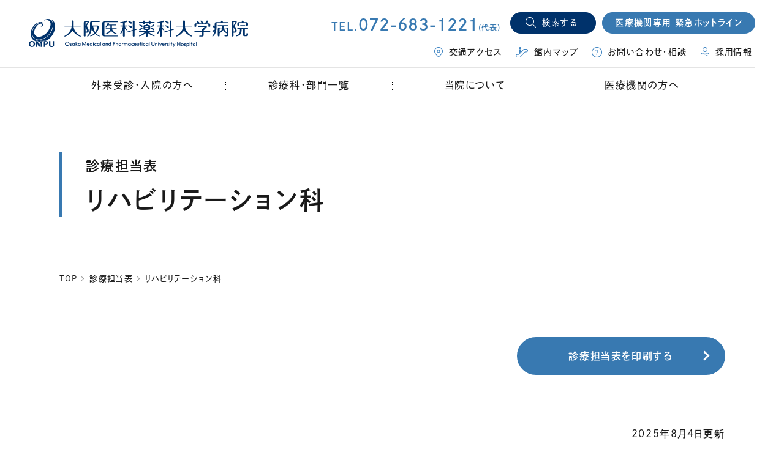

--- FILE ---
content_type: text/html
request_url: https://hospital.ompu.ac.jp/doctors/table/rehabilitation_medicine.html
body_size: 48005
content:
<!DOCTYPE html>


<html lang="ja" itemtype="https://schema.org/WebPage" itemscope>


<head prefix="og: https://ogp.me/ns# article: https://ogp.me/ns/article#">
<meta charset="UTF-8">
<meta http-equiv="X-UA-Compatible" content="IE=edge">
<meta name="viewport" content="width=device-width,initial-scale=1,viewport-fit=cover,user-scalable=0" id="vp">
<meta name="format-detection" content="telephone=no,address=no,email=no">

<meta name="description" content="">
<meta property="og:description" content="">
<meta property="og:type" content="article">
<meta property="og:url" content="https://hospital.ompu.ac.jp/doctors/table/rehabilitation_medicine.html">
<meta property="og:locale" content="ja_JP">
<meta property="og:image" content="https://hospital.ompu.ac.jp/oli5lt00000000c3-img/oli5lt00000000cd.jpg">
<meta property="og:title" content="リハビリテーション科 | 大阪医科薬科大学病院">
<title>リハビリテーション科 | 大阪医科薬科大学病院</title>

<link rel="canonical" href="https://hospital.ompu.ac.jp/doctors/table/rehabilitation_medicine.html">
<link rel="stylesheet" href="/assets/css/style.css">
<link rel="stylesheet" href="https://cdnjs.cloudflare.com/ajax/libs/Swiper/8.0.7/swiper-bundle.min.css" integrity="sha512-xdNgqS9I7CHbzFYjDiySh1lV5Sc4sobLLAvHLqtZY6ynlCiWpl+eGPds9CAMFFst5QgZRgd92qfeg03sl3UCjA==" crossorigin="anonymous" referrerpolicy="no-referrer">
<script>
	(function(d) {
		var config = {
			kitId: 'irs1yzt',
			scriptTimeout: 3000,
			async: true
		},
		h=d.documentElement,t=setTimeout(function(){h.className=h.className.replace(/\bwf-loading\b/g,"")+" wf-inactive";},config.scriptTimeout),tk=d.createElement("script"),f=false,s=d.getElementsByTagName("script")[0],a;h.className+=" wf-loading";tk.src='https://use.typekit.net/'+config.kitId+'.js';tk.async=true;tk.onload=tk.onreadystatechange=function(){a=this.readyState;if(f||a&&a!="complete"&&a!="loaded")return;f=true;clearTimeout(t);try{Typekit.load(config)}catch(e){}};s.parentNode.insertBefore(tk,s)
	})(document);
</script>
<script src="https://cdnjs.cloudflare.com/ajax/libs/UAParser.js/0.7.31/ua-parser.min.js" integrity="sha512-XG/qNL7zwSgGCegds3O9TDKvat/qzSOaeT1YHg2Ix70vgERVDDK41t2N5KtztWUN0I/K8dXfPwRGVLFzNFnPbA==" crossorigin="anonymous" referrerpolicy="no-referrer"></script>
<script>
	{
		const UAP = new UAParser();
		const ua = navigator.userAgent.toLowerCase();
		const isTablet = UAP.getDevice().type === 'tablet' || ua.indexOf('macintosh') > -1 && 'ontouchend' in document;
		if (isTablet) {
			document.getElementById('vp').setAttribute('content', 'width=1180,viewport-fit=cover,user-scalable=0');
		}
	}
</script>

<style>
@media print {
	html {
		font-size: 62.500%;
	}
	.p-pageHeader__title {
		font-size: 40px;
	}
}
</style>
<meta name="google-site-verification" content="8lkMco5kWqiX_atveVzYrKvRJinNsTNnBfjfx6WriME" />
<!-- Google Tag Manager -->
<script>(function(w,d,s,l,i){w[l]=w[l]||[];w[l].push({'gtm.start':
new Date().getTime(),event:'gtm.js'});var f=d.getElementsByTagName(s)[0],
j=d.createElement(s),dl=l!='dataLayer'?'&l='+l:'';j.async=true;j.src=
'https://www.googletagmanager.com/gtm.js?id='+i+dl;f.parentNode.insertBefore(j,f);
})(window,document,'script','dataLayer','GTM-52QJQMT');</script>
<!-- End Google Tag Manager -->

<script type="text/javascript">
    (function(c,l,a,r,i,t,y){
        c[a]=c[a]||function(){(c[a].q=c[a].q||[]).push(arguments)};
        t=l.createElement(r);t.async=1;t.src="https://www.clarity.ms/tag/"+i;
        y=l.getElementsByTagName(r)[0];y.parentNode.insertBefore(t,y);
    })(window, document, "clarity", "script", "tpvdkwfsab");
</script>

</head>

<body class="pg-staffTable ">
<!-- Google Tag Manager (noscript) -->
<noscript><iframe src="https://www.googletagmanager.com/ns.html?id=GTM-52QJQMT"
height="0" width="0" style="display:none;visibility:hidden"></iframe></noscript>
<!-- End Google Tag Manager (noscript) -->
<a class="u-srOnly" href="#main">本文へ移動</a>
<div class="l-wrapper" id="l-wrapper">
	

<div class="l-header" id="l-header">
	<header>
		<div class="l-header__head">
			<div class="container">
				<p class="logo">
					<a href="/index.html">
						<img class="u-pcOnly" src="/oli5lt00000000c3-img/oli5lt00000000c9.svg" alt="大阪医科薬科大学病院">
						<img class="u-spOnly" src="/oli5lt00000000c3-img/oli5lt00000000ca.svg" alt="大阪医科薬科大学病院">
					</a>
				</p>
				<div class="cont u-pcOnly">
					<div class="utilArea">
						<p class="tel"><a href="tel:0726831221">TEL.<b>072-683-1221</b><small>(代表)</small></a></p>
						<ul class="btnList">
							<li>
								<button id="searchWindowBtn" type="button">
									<span class="icon">
										<img src="/assets/images/icon_m-glass.png" alt="" width="17">
										<img src="/assets/images/icon_m-glass_navy.png" alt="" width="17">
									</span>
									<span class="text">検索する</span>
								</button>
								<div id="searchWindow">
									<form class="c-searchForm" action="/search.html">
	<input type="hidden" name="cx" value="63ecf8d8e1d51c7e6">
	<input type="hidden" name="ie" value="UTF-8">
	<input type="hidden" name="oe" value="UTF-8">
	<input type="hidden" name="hl" value="ja">
	<input type="text" name="q" maxlength="255" value="" placeholder="サイト内検索" aria-label="サイト内検索">
	<button aria-label="検索する"><img src="/assets/images/icon_m-glass.png" alt="" width="17"></button>
</form>

								</div>
								<div id="searchWindowOverlay"></div>
							</li>
							
								<li>

<a href="/for_doctors/hotline.html">
医療機関専用 緊急ホットライン</a></li>
							
						</ul>
					</div>
					<ul class="linkList">
						<li>

<a href="/access/index.html">

							<div class="icon"><img src="/assets/images/icon_pin.png" alt="" width="14"></div>
							<p class="text">交通アクセス</p>
						</a></li>
						<li>

<a href="/informations/index.html">

							<div class="icon"><img src="/assets/images/icon_escalator.png" alt="" width="20"></div>
							<p class="text">館内マップ</p>
						</a></li>
						<li>

<a href="/counsel.html">

							<div class="icon"><img src="/assets/images/icon_question_circle.png" alt="" width="17"></div>
							<p class="text">お問い合わせ・相談</p>
						</a></li>
						<li>

<a href="https://www.omp.ac.jp/about/recruit/" target="_blank">

							<div class="icon"><img src="/assets/images/icon_figure.png" alt="" width="14"></div>
							<p class="text">採用情報<span class="u-srOnly">（別ウィンドウで開きます）</span></p>
						</a></li>
					</ul>
				</div>
			</div>
			<ul class="btnList u-spOnly">
				<li><a href="tel:0726831221">
					<div class="icon"><img src="/assets/images/icon_tel.png" alt="" width="20"></div>
					<p class="text">お電話</p>
				</a></li>
				<li>
					<button id="spMenuBtn" type="button">
						<span class="icon"><span></span></span>
						<span class="text"><span>メニュー</span><span>閉じる</span></span>
					</button>
				</li>
			</ul>
		</div>
		<nav class="l-header__nav" id="l-header__nav"><div>
			<div class="c-container">
				<a class="telBtn u-spOnly" href="tel:0726831221">
					<div class="icon"><img src="/assets/images/icon_tel.png" alt="" width="20"></div>
					<p class="text">072-683-1221<small>（代表）</small></p>
				</a>
				<ul class="p-gNavList">
	<li>
		<a href="">
			<span class="text">外来受診・入院の方へ</span>
			<span class="icon"></span>
		</a>
		<div class="subMenu">
			<div class="c-container">
				<div class="row">
					

	<div class="col ">
		

			<section class="group">
				
					<h2 class="hdg">外来受診のご案内</h2>
				
				<ul class="linkList">
					
						<li>

<a href="/outpatient/index.html">
<span>外来受診のご案内 TOP</span></a></li>
					
						<li>

<a href="/outpatient/first_visit.html">
<span>初診のご案内</span></a></li>
					
						<li>

<a href="/outpatient/return_visit.html">
<span>再診のご案内</span></a></li>
					
						<li>

<a href="/outpatient/return_web_visit.html">
<span>再診の予約変更について(WEB)</span></a></li>
					
						<li>

<a href="/departments/department_of_nursing/nursing_outpatient.html">
<span>看護専門外来について</span></a></li>
					
						<li>

<a href="/outpatient/expense.html">
<span>選定療養費について</span></a></li>
					
						<li>

<a href="/inpatient/charges.html">
<span>お支払いのご案内</span></a></li>
					
						<li>

<a href="/outpatient/charges/atobarai.html">
<span>医療費あと払いクレジットサービス</span></a></li>
					
						<li>

<a href="/outpatient/concierge.html">
<span>患者向け通院支援アプリ （HOPE LifeMark-コンシェルジュ）</span></a></li>
					
				</ul>
			</section>
		
	</div>


	<div class="col ">
		

			<section class="group">
				
					<h2 class="hdg">入院・面会のご案内</h2>
				
				<ul class="linkList">
					
						<li>

<a href="/inpatient/index.html">
<span>入院・面会のご案内 TOP</span></a></li>
					
						<li>

<a href="/inpatient/process.html">
<span>入院までの流れ</span></a></li>
					
						<li>

<a href="/inpatient/in-hospital.html">
<span>入院中の生活について</span></a></li>
					
						<li>

<a href="/inpatient/visit-information.html">
<span>面会について</span></a></li>
					
						<li>

<a href="/inpatient/rooms.html">
<span>病棟・病室のご案内</span></a></li>
					
						<li>

<a href="/inpatient/charges.html">
<span>お支払いのご案内</span></a></li>
					
				</ul>
			</section>
		
	</div>


	<div class="col ">
		

			<section class="group">
				
					<h2 class="hdg">その他ご案内</h2>
				
				<ul class="linkList">
					
						<li>

<a href="/others/o9qthg0000001ht5.html">
<span>その他ご案内 TOP</span></a></li>
					
						<li>

<a href="/for_doctors/second_opinion/index.html">
<span>セカンドオピニオンのご案内</span></a></li>
					
						<li>

<a href="https://app.medigle.jp/osaka-med/" target="_blank">
<span>連携医療機関を探す</span><span class="u-srOnly">（別ウィンドウで開きます）</span></a></li>
					
						<li>

<a href="/about/l1mbah00000029n8.html">
<span>未承認等の医薬品および医療機器等の使用に関わる情報公開</span></a></li>
					
						<li>

<a href="/about/itaku.html">
<span>医療費未収金回収業務の委託について</span></a></li>
					
						<li>

<a href="/about/o9qthg0000000bsj.html">
<span>病院内での撮影（写真・動画）・録音等の禁止について</span></a></li>
					
						<li>

<a href="/others/o9qthg0000001e78.html">
<span>大阪医科薬科大学病院 フリーWiFi サービスのご案内</span></a></li>
					
						<li>

<a href="/td1crr0000000dgk.html">
<span>一般社団法人National Clinical Database（NCD）の手術・治療情報データベース事業への参加について</span></a></li>
					
				</ul>
			</section>
		
	</div>

				</div>
			</div>
		</div>
	</li>
	<li>

<a href="/departments/index.html">
診療科・部門一覧</a></li>
	<li>
		<a href="">
			<span class="text">当院について</span>
			<span class="icon"></span>
		</a>
		<div class="subMenu">
			<div class="c-container">
				<div class="row">
					

	<div class="col col--noHdg">
		

			<div class="group">
				
				<ul class="linkList">
					
						<li>

<a href="/about/index.html">
<span>当院について TOP</span></a></li>
					
						<li>

<a href="/about/aisatsu.html">
<span>病院長あいさつ</span></a></li>
					
						<li>

<a href="/about/philosophy.html">
<span>病院理念・権利</span></a></li>
					
						<li>

<a href="/special-page.html">
<span>当院の4つの特長</span></a></li>
					
						<li>

<a href="/about/advanced_treatment_hospital.html">
<span>特定機能病院とは</span></a></li>
					
						<li>

<a href="/about/summary/index.html">
<span>病院概要</span></a></li>
					
						<li>

<a href="/about/functional_index/kinou.html">
<span>病院機能指標</span></a></li>
					
				</ul>
			</div>
		
	</div>


	<div class="col col--noHdg">
		

			<div class="group">
				
				<ul class="linkList">
					
						<li>

<a href="/about/rinri-koryo.html">
<span>倫理綱領</span></a></li>
					
						<li>

<a href="/about/l1mbah0000001ygh.html">
<span>臨床倫理指針</span></a></li>
					
						<li>

<a href="/about/l1mbah00000037a8.html">
<span>患者さんの意思決定支援に関する指針</span></a></li>
					
						<li>

<a href="https://hospital.ompu.ac.jp/about/acp.html">
<span>人生会議（ACP：アドバンス・ケア・プランニング）</span></a></li>
					
						<li>

<a href="/about/personal_data.html">
<span>個人情報保護の基本方針</span></a></li>
					
						<li>

<a href="/about/summary/safety_management/safety_management_approach.html">
<span>安全な医療への取り組み</span></a></li>
					
						<li>

<a href="/about/educational_and_research_institution.html">
<span>教育・研究機関としての役割</span></a></li>
					
						<li>

<a href="/about/l1mbah0000002n2r.html">
<span>臨床研究に関する情報公開</span></a></li>
					
						<li>

<a href="/about/l1mbah00000029n8.html">
<span>未承認等の医薬品および医療機器等の使用に関わる情報公開</span></a></li>
					
						<li>

<a href="/about/qi_project/qi_project.html">
<span>QIプロジェクト（医療の質向上への取り組み）</span></a></li>
					
						<li>

<a href="/about/nintei.html">
<span>日本医療機能評価機構認定</span></a></li>
					
						<li>

<a href="/about/questionnaire.html">
<span>患者満足度調査</span></a></li>
					
						<li>

<a href="/about/patientservice.html">
<span>患者サービス向上委員会の改善事例</span></a></li>
					
						<li>

<a href="/about/dr_work.html">
<span>当院の「医師の働き方改革（時間外労働規制）」への対応</span></a></li>
					
				</ul>
			</div>
		
	</div>


	<div class="col col--noHdg">
		

			<div class="group">
				
				<ul class="linkList">
					
						<li>

<a href="/topicks/index.html">
<span>トピックス</span></a></li>
					
						<li>

<a href="/about/nennpou/l1mbah000000760h.html">
<span>病院年報</span></a></li>
					
						<li>

<a href="/about/letters/index.html">
<span>病院ニュース</span></a></li>
					
						<li>

<a href="/about/o9qthg00000003by.html">
<span>病院ボランティア</span></a></li>
					
						<li>

<a href="https://app.medigle.jp/osaka-med/" target="_blank">
<span>連携医療機関のご案内</span><span class="u-srOnly">（別ウィンドウで開きます）</span></a></li>
					
						<li>

<a href="/about/history.html">
<span>歴史と沿革</span></a></li>
					
						<li>

<a href="https://www.omp.ac.jp/lecture/lecture/index.html">
<span>公開講座</span></a></li>
					
						<li>

<a href="/about/itaku.html">
<span>医療費未収金回収業務の委託について</span></a></li>
					
						<li>

<a href="/about/l1mbah0000007g8h.html">
<span>患者さん・ご家族へのお願いー職員へのハラスメントは禁止されていますー</span></a></li>
					
						<li>

<a href="/about/o9qthg0000000bsj.html">
<span>病院内での撮影（写真・動画）・録音等の禁止について</span></a></li>
					
						<li>

<a href="/about/l1mbah00000011fm.html">
<span>大学病院改革プラン</span></a></li>
					
						<li>

<a href="/about/l1mbah0000006svu.html">
<span>当院のスマート機能</span></a></li>
					
				</ul>
			</div>
		
	</div>

				</div>
			</div>
		</div>
	</li>
	<li>
		<a href="">
			<span class="text">医療機関の方へ</span>
			<span class="icon"></span>
		</a>
		<div class="subMenu">
			<div class="c-container">
				<div class="row">
					

	<div class="col col--noHdg">
		

			<div class="group">
				
				<ul class="linkList">
					
						<li>

<a href="/for_doctors/index.html">
<span>医療機関の方へ TOP</span></a></li>
					
						<li>

<a href="/for_doctors/application.html">
<span>受診予約 申し込み方法</span></a></li>
					
						<li>

<a href="/for_doctors/l1mbah00000034h1.html">
<span>中央放射線部オープン検査</span></a></li>
					
						<li>

<a href="/for_doctors/o9qthg0000000g90.html">
<span>上部消化器内視鏡オープン検査のご案内</span></a></li>
					
						<li>

<a href="/for_doctors/second_opinion/index.html">
<span>セカンドオピニオンのご案内</span></a></li>
					
						<li>

<a href="/for_doctors/cooperation.html">
<span>連携医療機関登録制度のご案内</span></a></li>
					
				</ul>
			</div>
		
	</div>


	<div class="col col--noHdg">
		

			<div class="group">
				
				<ul class="linkList">
					
						<li>

<a href="/departments/index.html">
<span>診療科・部門一覧</span></a></li>
					
						<li>

<a href="/doctors/index.html">
<span>診療担当表</span></a></li>
					
						<li>

<a href="/for_doctors/conference/index.html">
<span>研究会・カンファレンス</span></a></li>
					
						<li>

<a href="/departments/broad-based_network_medical_center/index.html">
<span>広域医療連携センター</span></a></li>
					
				</ul>
			</div>
		
	</div>


	<div class="col col--noHdg">
		

			<div class="group">
				
				<ul class="linkList">
					
						<li>

<a href="/for_doctors/mizuki.html">
<span>広報誌「MIZUKI」</span></a></li>
					
						<li>

<a href="/topicks/index.html">
<span>トピックス</span></a></li>
					
				</ul>
			</div>
		
	</div>

				</div>
			</div>
		</div>
	</li>
	<li class="u-spOnly"><a href="/news/index.html">お知らせ</a></li>
</ul>

				<div class="p-spUtilBlock">
	<ul class="linkList">
		<li>

<a href="/access/index.html">

			<div class="icon"><img src="/assets/images/icon_pin.png" alt="" width="14"></div>
			<p class="text">交通アクセス</p>
		</a></li>
		<li>

<a href="/informations/index.html">

			<div class="icon"><img src="/assets/images/icon_escalator.png" alt="" width="20"></div>
			<p class="text">館内マップ</p>
		</a></li>
		<li>

<a href="/counsel.html">

			<div class="icon"><img src="/assets/images/icon_question_circle.png" alt="" width="17"></div>
			<p class="text">お問い合わせ・相談</p>
		</a></li>
		<li>

<a href="https://www.omp.ac.jp/about/recruit/" target="_blank">

			<div class="icon"><img src="/assets/images/icon_figure.png" alt="" width="14"></div>
			<p class="text">採用情報<span class="u-srOnly">（別ウィンドウで開きます）</span></p>
		</a></li>
	</ul>
	

<a href="/for_doctors/hotline.html" class="c-textBtn">
<span><span>医療機関専用 緊急ホットライン</span></span></a>
	<form class="c-searchForm" action="/search.html">
	<input type="hidden" name="cx" value="63ecf8d8e1d51c7e6">
	<input type="hidden" name="ie" value="UTF-8">
	<input type="hidden" name="oe" value="UTF-8">
	<input type="hidden" name="hl" value="ja">
	<input type="text" name="q" maxlength="255" value="" placeholder="サイト内検索" aria-label="サイト内検索">
	<button aria-label="検索する"><img src="/assets/images/icon_m-glass.png" alt="" width="17"></button>
</form>

</div>

				<div class="footer u-spOnly">
					<address>
						〒569-8686<br> 大阪府高槻市大学町2番7号 [<a href="https://goo.gl/maps/MenqRZT1Y6Asmmq86">Google Map</a>]<br> 電話：<a href="tel:0726831221">072-683-1221</a>（代表）
					</address>
				</div>
			</div>
		</div></nav>
	</header>
	<div class="l-header__overlay" id="l-header__overlay"></div>
</div>

	<div class="l-contents">
		<main id="main">
			

			<div class="p-pageHeader">
				<div class="c-container">
					<div class="p-pageHeader__container">
						
							<p class="p-pageHeader__head"><span>診療担当表</span></p>
						
						<h1 class="p-pageHeader__title"><span>リハビリテーション科</span></h1>
					</div>
				</div>
				
			</div>

			<div class="l-contents__wrapper">
				<div class="l-contents__main"><div>
					

<nav class="p-breadcrumb">
	<ol itemtype="https://schema.org/BreadcrumbList" itemscope>
		<li itemtype="https://schema.org/ListItem" itemprop="itemListElement" itemscope>
			<a href="/index.html" itemprop="item">
				<span itemprop="name">TOP</span>
				<meta itemprop="position" content="1">
			</a>
		</li>

		
					<li itemtype="https://schema.org/ListItem" itemprop="itemListElement" itemscope>
						<a href="/doctors/index.html" itemprop="item">
							<span itemprop="name">診療担当表</span>
							<meta itemprop="position" content="2">
							
						</a>
					</li>
				
		<li itemtype="https://schema.org/ListItem" itemprop="itemListElement" itemscope>
			<a href="/doctors/table/rehabilitation_medicine.html" itemprop="item">
				<span itemprop="name">リハビリテーション科</span>
				<meta itemprop="position" content="3">
			</a>
		</li>
	</ol>
</nav>

					<div class="printBtnArea u-pcOnly">
						<button class="c-textBtn" id="printBtn" type="button"><span><span>診療担当表を印刷する</span></span></button>
					</div>
					<div class="p-articleSet">
						

	<div class="p-wysiwygSet">
		
		<div class="c-wysiwyg">
			<p class="update" style="text-align: right;">2025年8月4日更新</p> 
<table class="table-doctor-basic" summary="【初診外来担当表】"> 
 <tbody> 
  <tr> 
   <th scope="col">&nbsp;</th> 
   <th scope="col">月</th> 
   <th scope="col">火</th> 
   <th scope="col">水</th> 
   <th scope="col">木</th> 
   <th scope="col">金</th> 
   <th scope="col">土(第1･3･5週)</th> 
  </tr> 
  <tr> 
   <th scope="row">初診(病棟依頼･入院)</th> 
   <td> 
    <dl> 
     <dd>
       土井 あかね 
      <br> 
     </dd> 
    </dl> </td> 
   <td> 
    <dl> 
     <dd>
       小金丸 聡子 
     </dd> 
    </dl> </td> 
   <td> 
    <dl> 
     <dd>
       小金丸 聡子 
     </dd> 
    </dl> </td> 
   <td> 
    <dl> 
     <dd>
       土井 あかね 
     </dd> 
    </dl> </td> 
   <td> 
    <dl> 
     <dd>
       佐浦 隆一☆ 
      <br> 
     </dd> 
    </dl> </td> 
   <td>&nbsp;</td> 
  </tr> 
  <tr> 
   <th scope="row">初診<br> (外来)</th> 
   <td> 
    <dl> 
     <dd>
       仲野 春樹 
     </dd> 
    </dl> </td> 
   <td> 
    <dl> 
     <dd>
       土井 あかね 
     </dd> 
    </dl> </td> 
   <td> 
    <dl> 
     <dd>
       仲野 春樹 
     </dd> 
    </dl> </td> 
   <td> 
    <dl> 
     <dd>
       仲野 春樹 
     </dd> 
    </dl> </td> 
   <td> 
    <dl> 
     <dd>
       小金丸 聡子 
     </dd> 
    </dl> </td> 
   <td>&nbsp;</td> 
  </tr> 
  <tr> 
   <th scope="row">再診</th> 
   <td> 
    <dl> 
     <dd>
       担当医 
     </dd> 
    </dl> </td> 
   <td> 
    <dl> 
     <dd>
       担当医 
     </dd> 
    </dl> </td> 
   <td> 
    <dl> 
     <dd>
       担当医 
     </dd> 
    </dl> </td> 
   <td> 
    <dl> 
     <dd>
       担当医 
     </dd> 
    </dl> </td> 
   <td> 
    <dl> 
     <dd>
       担当医 
     </dd> 
    </dl> </td> 
   <td> 
    <dl> 
     <dd>
       担当医 
     </dd> 
    </dl> </td> 
  </tr> 
 </tbody> 
</table> 
<p>☆ ： 科長<br> &nbsp;</p> 
<table class="table-doctor-special" summary="【特殊・専門外来担当表】"> 
 <caption>
   【専門外来担当表】 予約制(初診の患者さんは対応できません) 
 </caption> 
 <tbody> 
  <tr> 
   <th scope="col">&nbsp;</th> 
   <th scope="col" width="16%">月</th> 
   <th scope="col" width="16%">火</th> 
   <th scope="col" width="16%">水</th> 
   <th scope="col" width="12%">木</th> 
   <th scope="col" width="18%">金</th> 
   <th scope="col" width="16%">土(第1･3･5週)</th> 
  </tr> 
  <tr> 
   <th scope="row">&nbsp;</th> 
   <td> 
    <dl> 
     <dt>
       痙縮 
     </dt> 
     <dd> 
     </dd> 
     <dd> 
     </dd> 
    </dl> </td> 
   <td> 
    <dl> 
     <dt>
       痙縮 
      <br> 義肢装具 
      <br> 関節リウマチ 
     </dt> 
     <dd> 
     </dd> 
    </dl> </td> 
   <td> 
    <dl> 
     <dt>
       痙縮 
     </dt> 
    </dl> </td> 
   <td> 
    <dl> 
     <dt>
       筋電図 
     </dt> 
     <dd> 
     </dd> 
    </dl> </td> 
   <td> 
    <dl> 
     <dt>
       痙縮 
      <br> 義肢装具 
      <br> 関節リウマチ 
     </dt> 
    </dl> </td> 
   <td> 
    <dl> 
     <dt>
       痙縮 
     </dt> 
    </dl> </td> 
  </tr> 
 </tbody> 
</table> 
<p>＊初診受付時間　午前8：30～午前11：00<br> ＊専門外来は、再診･予約患者のみとなっております。<br> ＊土曜日(第１･３･５週)の初診受付はありません。</p>
				
		</div>
	</div>


					</div>
					
						<div class="deptLinkBtnArea">
							
									<div class="deptLinkBtnArea__item">
										

<a href="/departments/rehabilitation_medicine/index.html" class="c-textBtn">
<span><span>リハビリテーション科のページへ</span></span></a>

									</div>
								
						</div>
					
					<div class="backLinkBtnArea">
						<a class="c-textBtn c-textBtn--white" href="/doctors/index.html"><span><span>診療担当表一覧へ</span></span></a>
					</div>
				</div></div>
			</div>
		</main>
	</div>
	<footer class="l-footer" id="l-footer">
	<div class="mainArea">
		<div class="c-container">
			<div class="guideArea">
				<div class="navArea">
					<p class="logo"><img src="/oli5lt00000000c3-img/oli5lt00000000c9.svg" alt="大阪医科薬科大学病院"></p>
					<div class="u-pcOnly">
						<div class="main">
							<ul class="linkList">
								
									<li>

<a href="/index.html">
トップ</a></li>
								
									<li>

<a href="/outpatient/index.html">
外来受診・入院の方へ</a></li>
								
									<li>

<a href="/departments/index.html">
診療科・部門一覧</a></li>
								
									<li>

<a href="/about/index.html">
当院について</a></li>
								
									<li>

<a href="/for_doctors/index.html">
医療機関の方へ</a></li>
								
							</ul>
						</div>
						<div class="sub">
							<ul class="linkList">
								
									<li>

<a href="/informations/index.html">
館内マップ</a></li>
								
									<li>

<a href="/counsel.html">
お問い合わせ・相談</a></li>
								
									<li>

<a href="https://www.omp.ac.jp/about/recruit/index.html" target="_blank">
採用情報<span class="u-srOnly">（別ウィンドウで開きます）</span></a></li>
								
									<li>

<a href="/accessibility/index.html">
ウェブアクセシビリティ</a></li>
								
							</ul>
						</div>
					</div>
					<div class="u-spOnly">
						<div class="navArea">
							<ul class="p-gNavList">
	<li>
		<a href="">
			<span class="text">外来受診・入院の方へ</span>
			<span class="icon"></span>
		</a>
		<div class="subMenu">
			<div class="c-container">
				<div class="row">
					

	<div class="col ">
		

			<section class="group">
				
					<h2 class="hdg">外来受診のご案内</h2>
				
				<ul class="linkList">
					
						<li>

<a href="/outpatient/index.html">
<span>外来受診のご案内 TOP</span></a></li>
					
						<li>

<a href="/outpatient/first_visit.html">
<span>初診のご案内</span></a></li>
					
						<li>

<a href="/outpatient/return_visit.html">
<span>再診のご案内</span></a></li>
					
						<li>

<a href="/outpatient/return_web_visit.html">
<span>再診の予約変更について(WEB)</span></a></li>
					
						<li>

<a href="/departments/department_of_nursing/nursing_outpatient.html">
<span>看護専門外来について</span></a></li>
					
						<li>

<a href="/outpatient/expense.html">
<span>選定療養費について</span></a></li>
					
						<li>

<a href="/inpatient/charges.html">
<span>お支払いのご案内</span></a></li>
					
						<li>

<a href="/outpatient/charges/atobarai.html">
<span>医療費あと払いクレジットサービス</span></a></li>
					
						<li>

<a href="/outpatient/concierge.html">
<span>患者向け通院支援アプリ （HOPE LifeMark-コンシェルジュ）</span></a></li>
					
				</ul>
			</section>
		
	</div>


	<div class="col ">
		

			<section class="group">
				
					<h2 class="hdg">入院・面会のご案内</h2>
				
				<ul class="linkList">
					
						<li>

<a href="/inpatient/index.html">
<span>入院・面会のご案内 TOP</span></a></li>
					
						<li>

<a href="/inpatient/process.html">
<span>入院までの流れ</span></a></li>
					
						<li>

<a href="/inpatient/in-hospital.html">
<span>入院中の生活について</span></a></li>
					
						<li>

<a href="/inpatient/visit-information.html">
<span>面会について</span></a></li>
					
						<li>

<a href="/inpatient/rooms.html">
<span>病棟・病室のご案内</span></a></li>
					
						<li>

<a href="/inpatient/charges.html">
<span>お支払いのご案内</span></a></li>
					
				</ul>
			</section>
		
	</div>


	<div class="col ">
		

			<section class="group">
				
					<h2 class="hdg">その他ご案内</h2>
				
				<ul class="linkList">
					
						<li>

<a href="/others/o9qthg0000001ht5.html">
<span>その他ご案内 TOP</span></a></li>
					
						<li>

<a href="/for_doctors/second_opinion/index.html">
<span>セカンドオピニオンのご案内</span></a></li>
					
						<li>

<a href="https://app.medigle.jp/osaka-med/" target="_blank">
<span>連携医療機関を探す</span><span class="u-srOnly">（別ウィンドウで開きます）</span></a></li>
					
						<li>

<a href="/about/l1mbah00000029n8.html">
<span>未承認等の医薬品および医療機器等の使用に関わる情報公開</span></a></li>
					
						<li>

<a href="/about/itaku.html">
<span>医療費未収金回収業務の委託について</span></a></li>
					
						<li>

<a href="/about/o9qthg0000000bsj.html">
<span>病院内での撮影（写真・動画）・録音等の禁止について</span></a></li>
					
						<li>

<a href="/others/o9qthg0000001e78.html">
<span>大阪医科薬科大学病院 フリーWiFi サービスのご案内</span></a></li>
					
						<li>

<a href="/td1crr0000000dgk.html">
<span>一般社団法人National Clinical Database（NCD）の手術・治療情報データベース事業への参加について</span></a></li>
					
				</ul>
			</section>
		
	</div>

				</div>
			</div>
		</div>
	</li>
	<li>

<a href="/departments/index.html">
診療科・部門一覧</a></li>
	<li>
		<a href="">
			<span class="text">当院について</span>
			<span class="icon"></span>
		</a>
		<div class="subMenu">
			<div class="c-container">
				<div class="row">
					

	<div class="col col--noHdg">
		

			<div class="group">
				
				<ul class="linkList">
					
						<li>

<a href="/about/index.html">
<span>当院について TOP</span></a></li>
					
						<li>

<a href="/about/aisatsu.html">
<span>病院長あいさつ</span></a></li>
					
						<li>

<a href="/about/philosophy.html">
<span>病院理念・権利</span></a></li>
					
						<li>

<a href="/special-page.html">
<span>当院の4つの特長</span></a></li>
					
						<li>

<a href="/about/advanced_treatment_hospital.html">
<span>特定機能病院とは</span></a></li>
					
						<li>

<a href="/about/summary/index.html">
<span>病院概要</span></a></li>
					
						<li>

<a href="/about/functional_index/kinou.html">
<span>病院機能指標</span></a></li>
					
				</ul>
			</div>
		
	</div>


	<div class="col col--noHdg">
		

			<div class="group">
				
				<ul class="linkList">
					
						<li>

<a href="/about/rinri-koryo.html">
<span>倫理綱領</span></a></li>
					
						<li>

<a href="/about/l1mbah0000001ygh.html">
<span>臨床倫理指針</span></a></li>
					
						<li>

<a href="/about/l1mbah00000037a8.html">
<span>患者さんの意思決定支援に関する指針</span></a></li>
					
						<li>

<a href="https://hospital.ompu.ac.jp/about/acp.html">
<span>人生会議（ACP：アドバンス・ケア・プランニング）</span></a></li>
					
						<li>

<a href="/about/personal_data.html">
<span>個人情報保護の基本方針</span></a></li>
					
						<li>

<a href="/about/summary/safety_management/safety_management_approach.html">
<span>安全な医療への取り組み</span></a></li>
					
						<li>

<a href="/about/educational_and_research_institution.html">
<span>教育・研究機関としての役割</span></a></li>
					
						<li>

<a href="/about/l1mbah0000002n2r.html">
<span>臨床研究に関する情報公開</span></a></li>
					
						<li>

<a href="/about/l1mbah00000029n8.html">
<span>未承認等の医薬品および医療機器等の使用に関わる情報公開</span></a></li>
					
						<li>

<a href="/about/qi_project/qi_project.html">
<span>QIプロジェクト（医療の質向上への取り組み）</span></a></li>
					
						<li>

<a href="/about/nintei.html">
<span>日本医療機能評価機構認定</span></a></li>
					
						<li>

<a href="/about/questionnaire.html">
<span>患者満足度調査</span></a></li>
					
						<li>

<a href="/about/patientservice.html">
<span>患者サービス向上委員会の改善事例</span></a></li>
					
						<li>

<a href="/about/dr_work.html">
<span>当院の「医師の働き方改革（時間外労働規制）」への対応</span></a></li>
					
				</ul>
			</div>
		
	</div>


	<div class="col col--noHdg">
		

			<div class="group">
				
				<ul class="linkList">
					
						<li>

<a href="/topicks/index.html">
<span>トピックス</span></a></li>
					
						<li>

<a href="/about/nennpou/l1mbah000000760h.html">
<span>病院年報</span></a></li>
					
						<li>

<a href="/about/letters/index.html">
<span>病院ニュース</span></a></li>
					
						<li>

<a href="/about/o9qthg00000003by.html">
<span>病院ボランティア</span></a></li>
					
						<li>

<a href="https://app.medigle.jp/osaka-med/" target="_blank">
<span>連携医療機関のご案内</span><span class="u-srOnly">（別ウィンドウで開きます）</span></a></li>
					
						<li>

<a href="/about/history.html">
<span>歴史と沿革</span></a></li>
					
						<li>

<a href="https://www.omp.ac.jp/lecture/lecture/index.html">
<span>公開講座</span></a></li>
					
						<li>

<a href="/about/itaku.html">
<span>医療費未収金回収業務の委託について</span></a></li>
					
						<li>

<a href="/about/l1mbah0000007g8h.html">
<span>患者さん・ご家族へのお願いー職員へのハラスメントは禁止されていますー</span></a></li>
					
						<li>

<a href="/about/o9qthg0000000bsj.html">
<span>病院内での撮影（写真・動画）・録音等の禁止について</span></a></li>
					
						<li>

<a href="/about/l1mbah00000011fm.html">
<span>大学病院改革プラン</span></a></li>
					
						<li>

<a href="/about/l1mbah0000006svu.html">
<span>当院のスマート機能</span></a></li>
					
				</ul>
			</div>
		
	</div>

				</div>
			</div>
		</div>
	</li>
	<li>
		<a href="">
			<span class="text">医療機関の方へ</span>
			<span class="icon"></span>
		</a>
		<div class="subMenu">
			<div class="c-container">
				<div class="row">
					

	<div class="col col--noHdg">
		

			<div class="group">
				
				<ul class="linkList">
					
						<li>

<a href="/for_doctors/index.html">
<span>医療機関の方へ TOP</span></a></li>
					
						<li>

<a href="/for_doctors/application.html">
<span>受診予約 申し込み方法</span></a></li>
					
						<li>

<a href="/for_doctors/l1mbah00000034h1.html">
<span>中央放射線部オープン検査</span></a></li>
					
						<li>

<a href="/for_doctors/o9qthg0000000g90.html">
<span>上部消化器内視鏡オープン検査のご案内</span></a></li>
					
						<li>

<a href="/for_doctors/second_opinion/index.html">
<span>セカンドオピニオンのご案内</span></a></li>
					
						<li>

<a href="/for_doctors/cooperation.html">
<span>連携医療機関登録制度のご案内</span></a></li>
					
				</ul>
			</div>
		
	</div>


	<div class="col col--noHdg">
		

			<div class="group">
				
				<ul class="linkList">
					
						<li>

<a href="/departments/index.html">
<span>診療科・部門一覧</span></a></li>
					
						<li>

<a href="/doctors/index.html">
<span>診療担当表</span></a></li>
					
						<li>

<a href="/for_doctors/conference/index.html">
<span>研究会・カンファレンス</span></a></li>
					
						<li>

<a href="/departments/broad-based_network_medical_center/index.html">
<span>広域医療連携センター</span></a></li>
					
				</ul>
			</div>
		
	</div>


	<div class="col col--noHdg">
		

			<div class="group">
				
				<ul class="linkList">
					
						<li>

<a href="/for_doctors/mizuki.html">
<span>広報誌「MIZUKI」</span></a></li>
					
						<li>

<a href="/topicks/index.html">
<span>トピックス</span></a></li>
					
				</ul>
			</div>
		
	</div>

				</div>
			</div>
		</div>
	</li>
	<li class="u-spOnly"><a href="/news/index.html">お知らせ</a></li>
</ul>

						</div>
						<div class="p-spUtilBlock">
	<ul class="linkList">
		<li>

<a href="/access/index.html">

			<div class="icon"><img src="/assets/images/icon_pin.png" alt="" width="14"></div>
			<p class="text">交通アクセス</p>
		</a></li>
		<li>

<a href="/informations/index.html">

			<div class="icon"><img src="/assets/images/icon_escalator.png" alt="" width="20"></div>
			<p class="text">館内マップ</p>
		</a></li>
		<li>

<a href="/counsel.html">

			<div class="icon"><img src="/assets/images/icon_question_circle.png" alt="" width="17"></div>
			<p class="text">お問い合わせ・相談</p>
		</a></li>
		<li>

<a href="https://www.omp.ac.jp/about/recruit/" target="_blank">

			<div class="icon"><img src="/assets/images/icon_figure.png" alt="" width="14"></div>
			<p class="text">採用情報<span class="u-srOnly">（別ウィンドウで開きます）</span></p>
		</a></li>
	</ul>
	

<a href="/for_doctors/hotline.html" class="c-textBtn">
<span><span>医療機関専用 緊急ホットライン</span></span></a>
	<form class="c-searchForm" action="/search.html">
	<input type="hidden" name="cx" value="63ecf8d8e1d51c7e6">
	<input type="hidden" name="ie" value="UTF-8">
	<input type="hidden" name="oe" value="UTF-8">
	<input type="hidden" name="hl" value="ja">
	<input type="text" name="q" maxlength="255" value="" placeholder="サイト内検索" aria-label="サイト内検索">
	<button aria-label="検索する"><img src="/assets/images/icon_m-glass.png" alt="" width="17"></button>
</form>

</div>

					</div>
					<div class="infoBlock">
						<div class="container">
							

							<section class="item">
								<h2 class="head">診療受付時間</h2>
								<div class="body">
									<p>午前<b>8</b>時<b>30</b>分～午前<b>11</b>時<br/>
（平日、第1・3・5土曜日）<br/>
<a href="https://hospital.ompu.ac.jp/2025.pdf" target="_blank">※診療土曜日の一部休診について(2025年度)</a></p>
								</div>
							</section>
							<section class="item">
								<h2 class="head">休診日</h2>
								<div class="body">
									<p>第2・4土曜日、日曜日、祝日<br/>
12/29〜1/3、<br/>
6/1(創立記念日)</p>
								</div>
							</section>
							
								<section class="item">
									<h2 class="head">お知らせ</h2>
									<div class="body">
										<p>
											

<a href="/oli5lt00000000a9-att/l1mbah00000015d6.pdf" target="_blank">

											ご来院のみなさまへ　マスク着用のルールを変更しました
												<span class="u-srOnly">（別ウィンドウでPDFファイルを開きます）</span>
											
												</a>
											
										</p>
									</div>
								</section>
							
							<div class="item">
								

<a href="/doctors/index.html" target="_blank" class="linkBtn">

									<div class="icon"><img src="/assets/images/icon_calendar.png" alt="" width="16"></div>
									<p class="text">診療担当表</p>
									<span class="u-srOnly">（別ウィンドウで開きます）</span>
								</a>
							</div>
						</div>
					</div>
				</div>
				<div class="accessArea">
					<div class="gMap">
	<iframe src="https://www.google.com/maps/embed?pb=!1m18!1m12!1m3!1d3274.153527159265!2d135.62279830073925!3d34.85236948029957!2m3!1f0!2f0!3f0!3m2!1i1024!2i768!4f13.1!3m3!1m2!1s0x600102cfb49249b1%3A0xcb8f531e570bccf0!2z5aSn6Ziq5Yy756eR6Jas56eR5aSn5a2m55eF6Zmi!5e0!3m2!1sja!2sjp!4v1646289582046!5m2!1sja!2sjp" width="600" height="450" style="border:0;" allowfullscreen="" loading="lazy" title="大阪医科薬科大学病院の地図"></iframe>
</div>
<address>
	〒569-8686<br>
	大阪府高槻市大学町2番7号 [<a href="https://goo.gl/maps/MenqRZT1Y6Asmmq86">Google Map</a>]<br>
	電話：<a href="tel:0726831221">072-683-1221</a>（代表）
</address>
<ul class="btnList">
	<li><a class="c-textBtn" href="/access/index.html"><span><span>交通アクセス</span></span></a></li>
	<li class="u-spOnly"><a class="c-textBtn" href="https://www.google.com/maps/dir/?api=1&destination=大阪医科薬科大学病院" target="_blank"><span><span>現在地からの経路</span><span class="u-srOnly">（別ウィンドウで開きます）</span></span></a></li>
</ul>
				</div>
			</div>
			<section class="facSect">
				<h2 class="facSect__hdg">関連施設</h2>
				<ul class="facSect__list">
					
						<li>

<a href="https://www.ompummh.jp/" target="_blank">

							<div class="c-coverImg">
								<img src="/oli5lt00000000c3-img/oli5lt00000000il.jpg" alt="" loading="lazy">
							</div>
							<p class="title">三島南病院</p>
							<span class="u-srOnly">（別ウィンドウで開きます）</span>
						</a></li>
					
						<li>

<a href="https://www.ompu.ac.jp/kbmc/" target="_blank">

							<div class="c-coverImg">
								<img src="/oli5lt00000000c3-img/oli5lt000000083k.jpg" alt="" loading="lazy">
							</div>
							<p class="title">関西BNCT共同医療<br class="u-pcOnly">センター</p>
							<span class="u-srOnly">（別ウィンドウで開きます）</span>
						</a></li>
					
						<li>

<a href="https://www.ompuhsc.jp/" target="_blank">

							<div class="c-coverImg">
								<img src="/oli5lt00000000c3-img/oli5lt0000000845.jpg" alt="" loading="lazy">
							</div>
							<p class="title"> 健康科学クリニック</p>
							<span class="u-srOnly">（別ウィンドウで開きます）</span>
						</a></li>
					
						<li>

<a href="https://www.ompu.ac.jp/u-deps/ldc/" target="_blank">

							<div class="c-coverImg">
								<img src="/oli5lt00000000c3-img/oli5lt000000084e.jpg" alt="" loading="lazy">
							</div>
							<p class="title"> LDセンター</p>
							<span class="u-srOnly">（別ウィンドウで開きます）</span>
						</a></li>
					
						<li>

<a href="https://www.omp.ac.jp/SHVN/" target="_blank">

							<div class="c-coverImg">
								<img src="/oli5lt00000000c3-img/oli5lt000000084n.jpg" alt="" loading="lazy">
							</div>
							<p class="title"> 訪問看護ステーション</p>
							<span class="u-srOnly">（別ウィンドウで開きます）</span>
						</a></li>
					
						<li>

<a href="https://www.omp.ac.jp/careplancenter/" target="_blank">

							<div class="c-coverImg">
								<img src="/oli5lt00000000c3-img/oli5lt000000084w.jpg" alt="" loading="lazy">
							</div>
							<p class="title"> ケアプランセンター</p>
							<span class="u-srOnly">（別ウィンドウで開きます）</span>
						</a></li>
					
						<li>

<a href="https://www.omp.ac.jp/daycare/index.html" target="_blank">

							<div class="c-coverImg">
								<img src="/oli5lt00000000c3-img/oli5lt0000000855.jpg" alt="" loading="lazy">
							</div>
							<p class="title"> 三島南病院デイケア</p>
							<span class="u-srOnly">（別ウィンドウで開きます）</span>
						</a></li>
					
						<li>

<a href="https://www.omp.ac.jp/" target="_blank">

							<div class="c-coverImg">
								<img src="/oli5lt00000000c3-img/oli5lt000000085e.jpg" alt="" loading="lazy">
							</div>
							<p class="title"> 学校法人 <br class="u-pcOnly">大阪医科薬科大学</p>
							<span class="u-srOnly">（別ウィンドウで開きます）</span>
						</a></li>
					
						<li>

<a href="https://www.ompu.ac.jp/" target="_blank">

							<div class="c-coverImg">
								<img src="/oli5lt00000000c3-img/oli5lt000000085n.jpg" alt="" loading="lazy">
							</div>
							<p class="title"> 大阪医科薬科大学</p>
							<span class="u-srOnly">（別ウィンドウで開きます）</span>
						</a></li>
					
						<li>

<a href="https://www.ompu.ac.jp/u-deps/ompuda/" target="_blank">

							<div class="c-coverImg">
								<img src="/oli5lt00000000c3-img/oli5lt000000085w.jpg" alt="" loading="lazy">
							</div>
							<p class="title"> 大阪医科薬科大学 <br class="u-pcOnly">医師会</p>
							<span class="u-srOnly">（別ウィンドウで開きます）</span>
						</a></li>
					
				</ul>
			</section>
		</div>
	</div>
	<div class="btmArea">
		<div class="c-container">
			<small class="copyright">© 2022 Osaka Medical and <br class="u-spOnly">Pharmaceutical University Hospital</small>
			<div class="container">
				<a class="linkBtn" href="https://office.ompu.ac.jp/closed/hospital.ompu/index.html" target="_blank"><span><span>院内専用ページ</span><span class="u-srOnly">（別ウィンドウで開きます）</span></span></a>
				<div class="toPageTop">
					<a href="#l-wrapper"><span>ページトップへ</span></a>
				</div>
			</div>
		</div>
	</div>
</footer>

</div>


<script src="https://cdnjs.cloudflare.com/ajax/libs/jquery/3.6.0/jquery.min.js" integrity="sha512-894YE6QWD5I59HgZOGReFYm4dnWc1Qt5NtvYSaNcOP+u1T9qYdvdihz0PPSiiqn/+/3e7Jo4EaG7TubfWGUrMQ==" crossorigin="anonymous" referrerpolicy="no-referrer"></script>
<script>window.jQuery || document.write('<script src="assets/js/jquery-3.6.0.min.js"><\/script>')</script>
<script src="https://cdnjs.cloudflare.com/ajax/libs/Swiper/8.0.7/swiper-bundle.min.js" integrity="sha512-WlN87oHzYKO5YOmINf1+pSkbt4gm+lOro4fiSTCjII4ykJe/ycHKIaa9b2l9OMkbqEA4NxwTXAGFjSXgqEh19w==" crossorigin="anonymous" referrerpolicy="no-referrer"></script>
<script src="/assets/js/vendor.js"></script>
<script src="/assets/js/bundle.js"></script>



</body>
</html>


--- FILE ---
content_type: application/javascript
request_url: https://hospital.ompu.ac.jp/assets/js/bundle.js
body_size: 8340
content:
!function(e){var n={};function t(a){if(n[a])return n[a].exports;var i=n[a]={i:a,l:!1,exports:{}};return e[a].call(i.exports,i,i.exports,t),i.l=!0,i.exports}t.m=e,t.c=n,t.d=function(e,n,a){t.o(e,n)||Object.defineProperty(e,n,{enumerable:!0,get:a})},t.r=function(e){"undefined"!=typeof Symbol&&Symbol.toStringTag&&Object.defineProperty(e,Symbol.toStringTag,{value:"Module"}),Object.defineProperty(e,"__esModule",{value:!0})},t.t=function(e,n){if(1&n&&(e=t(e)),8&n)return e;if(4&n&&"object"==typeof e&&e&&e.__esModule)return e;var a=Object.create(null);if(t.r(a),Object.defineProperty(a,"default",{enumerable:!0,value:e}),2&n&&"string"!=typeof e)for(var i in e)t.d(a,i,function(n){return e[n]}.bind(null,i));return a},t.n=function(e){var n=e&&e.__esModule?function(){return e.default}:function(){return e};return t.d(n,"a",n),n},t.o=function(e,n){return Object.prototype.hasOwnProperty.call(e,n)},t.p="",t(t.s=0)}([function(e,n,t){"use strict";t.r(n);var a=$(window),i=$(document),o=$("html"),r=$("body"),s=($("#l-header header"),new ScrollMagic.Controller({refreshInterval:50})),l=function(e){return e.substr(1).split("&").reduce((function(e,n){var t=n.split("=");return e[t[0]]=t[1],e}),{})};!function(){var e=$(".js-mh");if(e.length&&e.each((function(){for(var e=$(this),n=e.data("mhTarget").split(","),t=0;t<n.length;t++)e.find(n[t].trim()).matchHeight()})),$('a[href^="#"]').on("click",(function(){var e=$(this),n=e.attr("href"),t=$("#l-wrapper"===n||""===n?"html":n).offset().top-(window.innerWidth<=767?64:58);$("body, html").animate({scrollTop:t},400);var a=e.data("fmsFloor");return a&&$(".p-htmlSet .facMapSet__btnList button").filter('[data-fms-floor="'+a+'"]').trigger("click"),!1})),i.on("contextmenu","img",(function(){return!1})),""!==location.hash){var n=$(location.hash);if(n.length){var t=window.innerWidth<=767?66:60;setTimeout((function(){window.scrollTo(0,n.offset().top-t)}),100)}}var r=$("#l-header"),l=$("#l-header .btnList.u-spOnly"),c=$("#l-header__nav"),d=$("#l-header__overlay"),f=void 0,p=$("#searchWindowBtn"),v=$("#searchWindow input"),u=$("#searchWindowOverlay");p.add(u).on("click",(function(){r.toggleClass("-searchWindowActive"),r.hasClass("-searchWindowActive")&&setTimeout((function(){v.focus()}),200)})),a.on({"bp.sp":function(){},"bp.notSp":function(){}});var h=$("#l-header .p-gNavList > li"),g=$("#l-header .p-gNavList > li > a:has(+.subMenu)");d.on("click",(function(){h.removeClass("-active"),d.removeClass("-active")})),a.on({"bp.sp":function(){g.off(".pcNav"),h.removeClass("-active"),d.removeClass("-active")},"bp.notSp":function(){g.on("click.pcNav",(function(e){e.preventDefault();var n=$(this).closest("li");n.hasClass("-active")?(n.removeClass("-active"),d.removeClass("-active")):(h.removeClass("-active"),n.addClass("-active"),d.addClass("-active"))}))}});var b=void 0;a.on({"bp.sp":function(){void 0!==b&&(b.destroy(!0),b=void 0),a.off(".fixedNav")},"bp.notSp":function(){b=new ScrollMagic.Scene({triggerElement:c[0],triggerHook:0}).setPin("#l-header__nav > div").addTo(s);var e=$("#l-header__nav > div > div"),n=void 0;a.on("scroll.fixedNav",(function(){n||(n=setTimeout((function(){e.css("left",-1*a.scrollLeft()),n=void 0}),10))}))}});var m=$("#spMenuBtn");m.on("click",(function(){m.toggleClass("-active"),r.toggleClass("-spMenuActive"),c.stop().fadeToggle(200),m.hasClass("-active")?(f=a.scrollTop(),o.addClass("-locked").css({top:-f})):(o.removeClass("-locked").removeAttr("style"),a.scrollTop(f))})),a.on({"bp.sp":function(){},"bp.notSp":function(){o.removeClass("-locked").removeAttr("style")}});var w=void 0;a.on({"bp.sp":function(){w=new ScrollMagic.Scene({offset:10,triggerHook:0}).on("enter",(function(){l.addClass("-noRadius")})).on("leave",(function(){l.removeClass("-noRadius")})).addTo(s)},"bp.notSp":function(){void 0!==w&&(w.destroy(),w=void 0)}});var C=$(".l-contents__aside aside");if(C.length){var S=110,_=20;a.on({"bp.sp":function(){a.off(".aside")},"bp.notSp":function(){var e=void 0;a.on("load.aside resize.aside",(function(){e||(e=setTimeout((function(){C.height()+S+_>window.innerHeight?C.addClass("-static"):C.removeClass("-static"),e=void 0}),100))}))}})}}(),function(){var e=$(".c-hdgLg").not(":has(span)");e.length&&e.wrapInner("<span></span>");var n=$(".c-hdgMd").not(":has(span)");n.length&&n.wrapInner("<span></span>");var t=$(".c-body, .c-wysiwyg");if(t.length){t.find(['a[target="_blank"]','a[href$=".pdf"]','a[href$=".doc"]','a[href$=".docx"]','a[href$=".xls"]','a[href$=".xlsx"]'].join(",")).wrapInner("<span></span>"),t.find("h2, h3, h4").wrapInner("<span></span>"),t.find(".c-textBtn").wrapInner("<span><span></span></span>"),t.find("table:not(.noscroll)").wrap('<div class="c-spScrollTable"><div class="c-spScrollTable__container"></div></div>'),new ScrollHint(".c-spScrollTable",{i18n:{scrollable:"スクロールできます"}})}var a=$(".c-accordionList__item > dt a");a.length&&a.on("click",(function(e){e.preventDefault(),$(this).toggleClass("-active").parent().next().stop().slideToggle(300)}));var i=$(".c-slide");i.length&&i.each((function(){var e=$(this),n=e.find(".c-slide__slideBody .item");new Swiper(e.find(".swiper")[0],{loop:!0,navigation:{nextEl:e.find(".swiper-btn-next")[0],prevEl:e.find(".swiper-btn-prev")[0],disabledClass:"swiper-btn-disabled"},pagination:{el:e.find(".swiper-pagination")[0],bulletElement:"button"},on:{slideChange:function(e){n.hide().eq(e.realIndex).stop().fadeIn(200)}}})}))}(),function(){var e=$(".p-gNavList > li > a:has(+.subMenu)");a.on({"bp.sp":function(){e.on("click.accordion",(function(e){e.preventDefault(),$(this).toggleClass("-active").next().stop().slideToggle()}))},"bp.notSp":function(){e.off(".accordion")}});var n=$(".p-emergBlock");n.length&&n.each((function(){var e=$(this);e.find(".closeBtn").on("click",(function(){e.fadeOut(200,(function(){e.remove()}))}))}));var t=$(".p-htmlSet .facMapSet__btnList button");if(t.length){var i=function(){var e=t.index(t.filter(".-active"));o.hide().eq(e).stop().fadeIn(100)},o=$(".p-htmlSet .facMapSet__image img");if(i(),t.on("click",(function(){t.removeClass("-active"),$(this).addClass("-active"),i()})),""!==location.search){var r=l(location.search);"fms-floor"in r&&t.filter('[data-fms-floor="'+r["fms-floor"]+'"]').triggerHandler("click")}}}(),function(){if(r.hasClass("pg-home")){new Splide(".mainVisual .splide",{type:"fade",rewind:!0,speed:500,arrows:!1,autoplay:!0}).mount(),$(".headArea .infoBlock .moreBtn").on("click",(function(e){e.preventDefault();var n=$(".headArea .infoBlock"),t=$(".headArea .infoBlock .container").innerHeight();n.on("transitionend",(function(e){$(e.target).hasClass("infoBlock")&&n.removeAttr("style")})).height(t).removeClass("-folded")}));var e=$(".newsSect .tabBtnList button"),n=$(".newsSect .newsListGroup");e.on("click",(function(){var t=$(this),a=t.data("newsCat");e.removeClass("-active"),t.addClass("-active"),n.hide().filter('[data-news-cat="'+a+'"]').fadeIn(200)}));var t=$(".bannerListArea .swiper"),i=void 0;t.length&&a.on({"bp.sp":function(){void 0!==i&&i.destroy(),i=new Swiper(t[0],{slidesPerView:2,spaceBetween:5,navigation:{prevEl:".bannerListArea .swiper-btn-prev",nextEl:".bannerListArea .swiper-btn-next"}})},"bp.notSp":function(){void 0!==i&&i.destroy(),i=new Swiper(t[0],{slidesPerView:4,spaceBetween:20,navigation:{prevEl:".bannerListArea .swiper-btn-prev",nextEl:".bannerListArea .swiper-btn-next"}})}})}if(r.hasClass("pg-newsList")){var o=$(".l-contents__main .tabBtnList button"),l=$(".l-contents__main .newsListGroup");o.on("click",(function(){var e=$(this),n=e.data("newsCat");o.removeClass("-active"),e.addClass("-active"),l.hide().filter('[data-news-cat="'+n+'"]').fadeIn(200)}))}if(r.hasClass("pg-staffTable")&&$("#printBtn").on("click",(function(){window.print()})),r.hasClass("pg-special")){new ScrollMagic.Scene({triggerElement:".mainVisual",triggerHook:.95}).on("enter",(function(){$(".mainVisual__image").addClass("-fadeIn"),$(".mainVisual .hdg").addClass("-fadeIn"),$(".mainVisual .desc").addClass("-fadeIn")})).addTo(s),new ScrollMagic.Scene({triggerElement:".leadArea",triggerHook:.95}).on("enter",(function(){$(".leadArea__image").addClass("-fadeIn"),$(".leadArea__body").addClass("-fadeIn")})).addTo(s)}}();var c=window.innerWidth<=767?"sp":"notSp";a.trigger("bp."+c),a.on("resize",(function(){var e=window.innerWidth<=767?"sp":"notSp";e!==c&&(a.trigger("bp."+e),c=e)}))}]);

--- FILE ---
content_type: image/svg+xml
request_url: https://hospital.ompu.ac.jp/assets/images/icon_new-window.svg
body_size: 365
content:
<svg xmlns="http://www.w3.org/2000/svg" width="14" height="14" viewBox="0 0 14 14">
  <defs>
    <style>
      .cls-1 {
        fill: #3879b1;
        fill-rule: evenodd;
      }
    </style>
  </defs>
  <path id="icon_new-window.svg" class="cls-1" d="M889,4402H879v-11h11v11h-1Zm0-10h-9v9h9v-9Zm-2,12v1H876v-11h1v10h10Z" transform="translate(-876 -4391)"/>
</svg>


--- FILE ---
content_type: image/svg+xml
request_url: https://hospital.ompu.ac.jp/oli5lt00000000c3-img/oli5lt00000000c9.svg
body_size: 33338
content:
<svg xmlns="http://www.w3.org/2000/svg" width="419" height="55" viewBox="0 0 419 55">
  <defs>
    <style>
      .cls-1 {
        fill: #00326b;
        fill-rule: evenodd;
      }
    </style>
  </defs>
  <path id="logo_footer.svg" class="cls-1" d="M248.6,6025.64v4.72a0.05,0.05,0,0,1-.053.05h-1.031a0.05,0.05,0,0,1-.053-0.05v-0.48a2.273,2.273,0,0,1-1.585.62,2.2,2.2,0,0,1-1.666-.73,2.62,2.62,0,0,1-.673-1.83,2.471,2.471,0,0,1,.686-1.76,2.232,2.232,0,0,1,1.671-.73,2.257,2.257,0,0,1,1.567.63v-0.44a0.05,0.05,0,0,1,.053-0.05h1.031A0.05,0.05,0,0,1,248.6,6025.64Zm-1.137,2.35a1.6,1.6,0,0,0-.381-1.12,1.424,1.424,0,0,0-2.02,0,1.569,1.569,0,0,0-.385,1.09,1.611,1.611,0,0,0,.376,1.13,1.317,1.317,0,0,0,1.014.43,1.3,1.3,0,0,0,1.015-.42A1.593,1.593,0,0,0,247.46,6027.99Zm12.738-5.15v7.52a0.051,0.051,0,0,1-.054.05h-1.031a0.05,0.05,0,0,1-.053-0.05v-0.48a2.273,2.273,0,0,1-1.585.62,2.2,2.2,0,0,1-1.666-.73,2.62,2.62,0,0,1-.673-1.83,2.471,2.471,0,0,1,.686-1.76,2.233,2.233,0,0,1,1.672-.73,2.257,2.257,0,0,1,1.566.63v-3.24a0.05,0.05,0,0,1,.053-0.05h1.031A0.051,0.051,0,0,1,260.2,6022.84Zm-1.138,5.15a1.6,1.6,0,0,0-.381-1.12,1.424,1.424,0,0,0-2.02,0,1.569,1.569,0,0,0-.385,1.09,1.611,1.611,0,0,0,.376,1.13,1.318,1.318,0,0,0,1.015.43,1.3,1.3,0,0,0,1.014-.42A1.593,1.593,0,0,0,259.06,6027.99Zm-5.409-1.99a1.769,1.769,0,0,0-1.289-.49,1.82,1.82,0,0,0-1.314.51l-0.023.03v-0.41a0.05,0.05,0,0,0-.053-0.05h-1.037a0.05,0.05,0,0,0-.053.05v4.72a0.05,0.05,0,0,0,.053.05h1.037a0.05,0.05,0,0,0,.053-0.05v-2.68a1.041,1.041,0,1,1,2.063,0v2.68a0.05,0.05,0,0,0,.053.05h1.023a0.051,0.051,0,0,0,.054-0.05v-2.68a3.16,3.16,0,0,0-.125-1.01A1.617,1.617,0,0,0,253.651,6026Zm-74.12-2.34a3.865,3.865,0,0,1,1.282,2.9,3.768,3.768,0,0,1-1.287,2.88,4.6,4.6,0,0,1-6.025.13,3.913,3.913,0,0,1-.124-5.92,4.414,4.414,0,0,1,3.093-1.19A4.315,4.315,0,0,1,179.531,6023.66Zm0,2.89a2.8,2.8,0,0,0-.89-2.11,3.035,3.035,0,0,0-2.19-.86,3.066,3.066,0,0,0-2.2.86,2.91,2.91,0,0,0,.033,4.23,3.071,3.071,0,0,0,2.13.84,3.13,3.13,0,0,0,2.212-.85A2.844,2.844,0,0,0,179.534,6026.55Zm11.4-.91v4.72a0.051,0.051,0,0,1-.054.05H189.85a0.05,0.05,0,0,1-.053-0.05v-0.48a2.272,2.272,0,0,1-1.584.62,2.2,2.2,0,0,1-1.667-.73,2.619,2.619,0,0,1-.672-1.83,2.47,2.47,0,0,1,.685-1.76,2.271,2.271,0,0,1,3.238-.1v-0.44a0.05,0.05,0,0,1,.053-0.05h1.031A0.051,0.051,0,0,1,190.935,6025.64Zm-1.138,2.35a1.606,1.606,0,0,0-.38-1.12,1.426,1.426,0,0,0-2.021,0,1.568,1.568,0,0,0-.384,1.09,1.61,1.61,0,0,0,.375,1.13,1.318,1.318,0,0,0,1.015.43,1.3,1.3,0,0,0,1.015-.42A1.6,1.6,0,0,0,189.8,6027.99Zm12.15-2.35v4.72a0.051,0.051,0,0,1-.054.05h-1.031a0.05,0.05,0,0,1-.053-0.05v-0.48a2.272,2.272,0,0,1-1.584.62,2.2,2.2,0,0,1-1.667-.73,2.619,2.619,0,0,1-.672-1.83,2.467,2.467,0,0,1,.686-1.76,2.231,2.231,0,0,1,1.671-.73,2.257,2.257,0,0,1,1.566.63v-0.44a0.05,0.05,0,0,1,.053-0.05h1.031A0.051,0.051,0,0,1,201.947,6025.64Zm-1.138,2.35a1.606,1.606,0,0,0-.38-1.12,1.426,1.426,0,0,0-2.021,0,1.569,1.569,0,0,0-.385,1.09,1.611,1.611,0,0,0,.376,1.13,1.318,1.318,0,0,0,1.015.43,1.3,1.3,0,0,0,1.015-.42A1.6,1.6,0,0,0,200.809,6027.99Zm-17.3-.67a1.428,1.428,0,0,1-.633-0.41,0.4,0.4,0,0,1,.121-0.55,0.48,0.48,0,0,1,.247-0.08,0.78,0.78,0,0,1,.568.45,0.068,0.068,0,0,0,.047.02h0.023l0.828-.37a0.051,0.051,0,0,0,.026-0.07,1.511,1.511,0,0,0-1.425-.95,1.689,1.689,0,0,0-1.118.39,1.342,1.342,0,0,0-.481,1.05,1.448,1.448,0,0,0,1.059,1.31c0.054,0.02.1,0.05,0.134,0.06a1.161,1.161,0,0,0,.168.08,1.112,1.112,0,0,1,.8.74,0.544,0.544,0,0,1-.575.55,0.963,0.963,0,0,1-.85-0.64,0.038,0.038,0,0,0-.031-0.02,0.017,0.017,0,0,0-.018-0.01c-0.009,0-.017.01-0.025,0.01l-0.9.43a0.058,0.058,0,0,0-.024.07,1.835,1.835,0,0,0,1.773,1.13h0.041a1.919,1.919,0,0,0,1.261-.43,1.5,1.5,0,0,0,.574-1.17,1.151,1.151,0,0,0-.338-0.87A3.973,3.973,0,0,0,183.508,6027.32Zm10.519,0.51,2.333-2.2a0.057,0.057,0,0,0,.011-0.06,0.074,0.074,0,0,0-.049-0.03h-1.376a0.057,0.057,0,0,0-.037.02l-1.358,1.28v-4a0.05,0.05,0,0,0-.053-0.05h-1.062a0.051,0.051,0,0,0-.054.05v7.47a0.051,0.051,0,0,0,.054.05H193.5a0.05,0.05,0,0,0,.053-0.05v-1.47l1.615,1.56a0.05,0.05,0,0,0,.038.01h1.377a0.052,0.052,0,0,0,.05-0.03,0.039,0.039,0,0,0-.012-0.05Zm46.727-5.04h-1.062a0.051,0.051,0,0,0-.054.05v7.52a0.051,0.051,0,0,0,.054.05h1.062a0.05,0.05,0,0,0,.053-0.05v-7.52A0.05,0.05,0,0,0,240.754,6022.79Zm-2.456,2.85v4.72a0.05,0.05,0,0,1-.053.05h-1.031a0.051,0.051,0,0,1-.054-0.05v-0.48a2.272,2.272,0,0,1-1.584.62,2.2,2.2,0,0,1-1.667-.73,2.619,2.619,0,0,1-.672-1.83,2.471,2.471,0,0,1,.686-1.76,2.27,2.27,0,0,1,3.237-.1v-0.44a0.051,0.051,0,0,1,.054-0.05h1.031A0.05,0.05,0,0,1,238.3,6025.64Zm-1.138,2.35a1.606,1.606,0,0,0-.38-1.12,1.424,1.424,0,0,0-2.02,0,1.564,1.564,0,0,0-.385,1.09,1.61,1.61,0,0,0,.375,1.13,1.32,1.32,0,0,0,1.015.43,1.3,1.3,0,0,0,1.015-.42A1.6,1.6,0,0,0,237.16,6027.99Zm-12.522-5.15v7.52a0.051,0.051,0,0,1-.054.05h-1.031a0.05,0.05,0,0,1-.053-0.05v-0.48a2.272,2.272,0,0,1-1.584.62,2.2,2.2,0,0,1-1.667-.73,2.619,2.619,0,0,1-.672-1.83,2.47,2.47,0,0,1,.685-1.76,2.271,2.271,0,0,1,3.238-.1v-3.24a0.05,0.05,0,0,1,.053-0.05h1.031A0.051,0.051,0,0,1,224.638,6022.84Zm-1.138,5.15a1.606,1.606,0,0,0-.38-1.12,1.426,1.426,0,0,0-2.021,0,1.568,1.568,0,0,0-.384,1.09,1.61,1.61,0,0,0,.375,1.13,1.318,1.318,0,0,0,1.015.43,1.3,1.3,0,0,0,1.015-.42A1.6,1.6,0,0,0,223.5,6027.99Zm7.486-2.54a2.762,2.762,0,0,0-1.962.75,2.469,2.469,0,0,0-.01,3.63,2.8,2.8,0,0,0,1.962.72,3.107,3.107,0,0,0,1.393-.34,0.036,0.036,0,0,0,.029-0.04v-1.08a0.058,0.058,0,0,0-.035-0.05h-0.018a0.062,0.062,0,0,0-.04.02,1.68,1.68,0,0,1-1.261.52,1.583,1.583,0,1,1,0-3.16,1.686,1.686,0,0,1,1.261.53,0.054,0.054,0,0,0,.04.01h0.018a0.058,0.058,0,0,0,.035-0.05v-1.08a0.059,0.059,0,0,0-.028-0.05A3.027,3.027,0,0,0,230.986,6025.45Zm-4.459-2.7a0.706,0.706,0,1,0,.747.71A0.732,0.732,0,0,0,226.527,6022.75Zm0.531,2.84H226a0.051,0.051,0,0,0-.054.05v4.72a0.051,0.051,0,0,0,.054.05h1.062a0.05,0.05,0,0,0,.053-0.05v-4.72A0.05,0.05,0,0,0,227.058,6025.59Zm-14.471-2.8H211.5a0.051,0.051,0,0,0-.048.03l-2.618,5.03-2.619-5.03a0.05,0.05,0,0,0-.048-0.03h-1.111a0.051,0.051,0,0,0-.054.05v7.52a0.051,0.051,0,0,0,.054.05h1.061a0.051,0.051,0,0,0,.054-0.05v-5.23l0.019-.01,2.6,4.8a0.077,0.077,0,0,0,.048.03,0.075,0.075,0,0,0,.047-0.03l2.577-4.76h0.019v5.2a0.05,0.05,0,0,0,.053.05h1.062a0.051,0.051,0,0,0,.054-0.05v-7.52A0.051,0.051,0,0,0,212.587,6022.79Zm5.531,3.34a2.553,2.553,0,0,1,.644,1.85l0,0.21a0.059,0.059,0,0,1-.054.05H215.13a1.4,1.4,0,0,0,.406.93,1.274,1.274,0,0,0,.919.35,1.253,1.253,0,0,0,.722-0.2,2.056,2.056,0,0,0,.393-0.39,0.039,0.039,0,0,1,.043-0.02h0.024l0.924,0.45a0.03,0.03,0,0,1,.028.03,0.046,0.046,0,0,1-.008.04,2.888,2.888,0,0,1-.806.75,2.264,2.264,0,0,1-.629.24,2.848,2.848,0,0,1-.732.08,2.487,2.487,0,0,1-1.819-.68,2.515,2.515,0,0,1-.686-1.84,2.593,2.593,0,0,1,.665-1.84,2.406,2.406,0,0,1,1.777-.69A2.345,2.345,0,0,1,218.118,6026.13Zm-0.561,1.2a1.23,1.23,0,0,0-2.359,0h2.359Zm100.321-1.74h-0.864v-2.75a0.051,0.051,0,0,0-.054-0.05H315.9a0.051,0.051,0,0,0-.054.05v2.75H314.98a0.051,0.051,0,0,0-.054.05v0.93a0.058,0.058,0,0,0,.054.05h0.864v3.74a0.051,0.051,0,0,0,.054.05h1.062a0.051,0.051,0,0,0,.054-0.05v-3.74h0.864a0.058,0.058,0,0,0,.054-0.05v-0.93A0.051,0.051,0,0,0,317.878,6025.59Zm1.757-2.84a0.706,0.706,0,1,0,.747.71A0.731,0.731,0,0,0,319.635,6022.75Zm0.531,2.84H319.1a0.051,0.051,0,0,0-.054.05v4.72a0.051,0.051,0,0,0,.054.05h1.062a0.05,0.05,0,0,0,.053-0.05v-4.72A0.05,0.05,0,0,0,320.166,6025.59Zm-6.167,0h-1.023a0.05,0.05,0,0,0-.053.05v2.69a1.041,1.041,0,1,1-2.063,0v-2.69a0.05,0.05,0,0,0-.053-0.05h-1.023a0.051,0.051,0,0,0-.054.05v2.69a2.692,2.692,0,0,0,.146,1.01,1.713,1.713,0,0,0,.514.68,2.588,2.588,0,0,0,3,0,1.722,1.722,0,0,0,.514-0.68,2.708,2.708,0,0,0,.146-1.01v-2.69A0.051,0.051,0,0,0,314,6025.59Zm-34.3.05v4.72a0.051,0.051,0,0,1-.054.05h-1.031a0.051,0.051,0,0,1-.054-0.05v-0.48a2.269,2.269,0,0,1-1.584.62,2.2,2.2,0,0,1-1.666-.73,2.62,2.62,0,0,1-.673-1.83,2.471,2.471,0,0,1,.686-1.76,2.27,2.27,0,0,1,3.237-.1v-0.44a0.051,0.051,0,0,1,.054-0.05h1.031A0.051,0.051,0,0,1,279.7,6025.64Zm-1.139,2.35a1.606,1.606,0,0,0-.379-1.12,1.426,1.426,0,0,0-2.021,0,1.569,1.569,0,0,0-.385,1.09,1.606,1.606,0,0,0,.376,1.13,1.32,1.32,0,0,0,1.015.43,1.3,1.3,0,0,0,1.015-.42A1.6,1.6,0,0,0,278.557,6027.99Zm19.213-2.35v4.72a0.051,0.051,0,0,1-.054.05h-1.03a0.051,0.051,0,0,1-.054-0.05v-0.48a2.272,2.272,0,0,1-1.584.62,2.2,2.2,0,0,1-1.667-.73,2.619,2.619,0,0,1-.672-1.83,2.471,2.471,0,0,1,.686-1.76,2.229,2.229,0,0,1,1.671-.73,2.255,2.255,0,0,1,1.566.63v-0.44a0.051,0.051,0,0,1,.054-0.05h1.03A0.051,0.051,0,0,1,297.77,6025.64Zm-1.138,2.35a1.606,1.606,0,0,0-.38-1.12,1.426,1.426,0,0,0-2.021,0,1.569,1.569,0,0,0-.385,1.09,1.611,1.611,0,0,0,.376,1.13,1.32,1.32,0,0,0,1.015.43,1.3,1.3,0,0,0,1.015-.42A1.6,1.6,0,0,0,296.632,6027.99Zm4.967-2.54a2.76,2.76,0,0,0-1.962.75,2.47,2.47,0,0,0-.011,3.63,2.806,2.806,0,0,0,1.963.72,3.113,3.113,0,0,0,1.393-.34,0.036,0.036,0,0,0,.029-0.04v-1.08a0.057,0.057,0,0,0-.035-0.05h-0.018a0.064,0.064,0,0,0-.041.02,1.676,1.676,0,0,1-1.26.52,1.583,1.583,0,1,1,0-3.16,1.684,1.684,0,0,1,1.26.53,0.056,0.056,0,0,0,.041.01h0.018a0.057,0.057,0,0,0,.035-0.05v-1.08a0.059,0.059,0,0,0-.028-0.05A3.03,3.03,0,0,0,301.6,6025.45Zm-10.351.55a1.685,1.685,0,0,0-2.376,0,1.761,1.761,0,0,0-.263.35,1.8,1.8,0,0,0-.263-0.35,1.689,1.689,0,0,0-2.379,0v-0.36a0.05,0.05,0,0,0-.053-0.05h-1.037a0.05,0.05,0,0,0-.053.05v4.72a0.05,0.05,0,0,0,.053.05h1.037a0.05,0.05,0,0,0,.053-0.05v-2.68c0-.77.3-1.18,0.867-1.18s0.866,0.41.866,1.18v2.68a0.051,0.051,0,0,0,.054.05h1.061a0.051,0.051,0,0,0,.054-0.05v-2.68c0-.77.3-1.18,0.866-1.18s0.867,0.41.867,1.18v2.68a0.051,0.051,0,0,0,.054.05h1.06a0.051,0.051,0,0,0,.054-0.05v-2.68a3.4,3.4,0,0,0-.115-1.01A1.706,1.706,0,0,0,291.248,6026Zm-18.162,0a1.773,1.773,0,0,0-1.29-.49,1.819,1.819,0,0,0-1.313.51l-0.023.03v-3.21a0.051,0.051,0,0,0-.054-0.05H269.37a0.051,0.051,0,0,0-.054.05v7.52a0.051,0.051,0,0,0,.054.05h1.036a0.051,0.051,0,0,0,.054-0.05v-2.68a1.04,1.04,0,1,1,2.062,0v2.68a0.05,0.05,0,0,0,.053.05H273.6a0.05,0.05,0,0,0,.053-0.05v-2.68a3.131,3.131,0,0,0-.125-1.01A1.625,1.625,0,0,0,273.086,6026Zm35.039,0.13a2.553,2.553,0,0,1,.644,1.85l0,0.21a0.06,0.06,0,0,1-.054.05h-3.574a1.4,1.4,0,0,0,.4.93,1.278,1.278,0,0,0,.92.35,1.253,1.253,0,0,0,.722-0.2,2,2,0,0,0,.392-0.39,0.041,0.041,0,0,1,.043-0.02h0.025l0.924,0.45a0.03,0.03,0,0,1,.028.03,0.05,0.05,0,0,1-.009.04,2.627,2.627,0,0,1-.26.31,2.658,2.658,0,0,1-.545.44,2.252,2.252,0,0,1-.629.24,2.848,2.848,0,0,1-.732.08,2.486,2.486,0,0,1-1.819-.68,2.515,2.515,0,0,1-.686-1.84,2.593,2.593,0,0,1,.665-1.84,2.406,2.406,0,0,1,1.777-.69A2.345,2.345,0,0,1,308.125,6026.13Zm-0.561,1.2a1.23,1.23,0,0,0-2.359,0h2.359Zm-39.2-2.29a2.309,2.309,0,0,1-2.452,2.26h-0.954v3.06a0.05,0.05,0,0,1-.053.05h-1.1a0.05,0.05,0,0,1-.053-0.05v-7.52a0.05,0.05,0,0,1,.053-0.05h2.111A2.307,2.307,0,0,1,268.364,6025.04Zm-1.193,0a1.156,1.156,0,0,0-1.259-1.12h-0.954v2.25h0.954A1.157,1.157,0,0,0,267.171,6025.04Zm16.51,0.6c-0.063,0-.128-0.01-0.195-0.01a1.787,1.787,0,0,0-1.313.52l-0.024.02v-0.53a0.05,0.05,0,0,0-.053-0.05h-1.037a0.05,0.05,0,0,0-.053.05v4.72a0.05,0.05,0,0,0,.053.05H282.1a0.05,0.05,0,0,0,.053-0.05v-2.55a0.994,0.994,0,0,1,1.032-1.19,1.038,1.038,0,0,1,.472.1h0.023a0.034,0.034,0,0,0,.029-0.01,0.044,0.044,0,0,0,.024-0.04v-0.98A0.063,0.063,0,0,0,283.681,6025.64Zm50.191-2.85H332.81a0.05,0.05,0,0,0-.053.05v7.52a0.05,0.05,0,0,0,.053.05h1.062a0.051,0.051,0,0,0,.054-0.05v-7.52A0.051,0.051,0,0,0,333.872,6022.79Zm-2.455,2.85v4.72a0.051,0.051,0,0,1-.054.05h-1.031a0.05,0.05,0,0,1-.053-0.05v-0.48a2.272,2.272,0,0,1-1.584.62,2.2,2.2,0,0,1-1.667-.73,2.619,2.619,0,0,1-.672-1.83,2.47,2.47,0,0,1,.685-1.76,2.233,2.233,0,0,1,1.672-.73,2.257,2.257,0,0,1,1.566.63v-0.44a0.05,0.05,0,0,1,.053-0.05h1.031A0.051,0.051,0,0,1,331.417,6025.64Zm-1.138,2.35a1.606,1.606,0,0,0-.38-1.12,1.426,1.426,0,0,0-2.021,0,1.569,1.569,0,0,0-.385,1.09,1.606,1.606,0,0,0,.376,1.13,1.317,1.317,0,0,0,1.014.43,1.3,1.3,0,0,0,1.016-.42A1.6,1.6,0,0,0,330.279,6027.99Zm-6.174-2.54a2.764,2.764,0,0,0-1.963.75,2.471,2.471,0,0,0-.01,3.63,2.8,2.8,0,0,0,1.962.72,3.107,3.107,0,0,0,1.393-.34,0.036,0.036,0,0,0,.03-0.04v-1.08a0.058,0.058,0,0,0-.035-0.05h-0.019a0.062,0.062,0,0,0-.04.02,1.676,1.676,0,0,1-1.26.52,1.583,1.583,0,1,1,0-3.16,1.684,1.684,0,0,1,1.26.53,0.054,0.054,0,0,0,.04.01h0.019a0.058,0.058,0,0,0,.035-0.05v-1.08a0.058,0.058,0,0,0-.029-0.05A3.023,3.023,0,0,0,324.105,6025.45Zm53.042,0.14h-0.865v-2.75a0.051,0.051,0,0,0-.054-0.05h-1.062a0.05,0.05,0,0,0-.053.05v2.75h-0.865a0.05,0.05,0,0,0-.053.05v0.93a0.058,0.058,0,0,0,.053.05h0.865v3.74a0.05,0.05,0,0,0,.053.05h1.062a0.051,0.051,0,0,0,.054-0.05v-3.74h0.865a0.058,0.058,0,0,0,.053-0.05v-0.93A0.05,0.05,0,0,0,377.147,6025.59Zm-33.96-2.76h-1.1a0.051,0.051,0,0,0-.054.05v4.51a2.376,2.376,0,0,1-.337,1.43,1.884,1.884,0,0,1-2.847,0,2.375,2.375,0,0,1-.338-1.43v-4.51a0.05,0.05,0,0,0-.053-0.05h-1.1a0.051,0.051,0,0,0-.054.05v4.83a2.668,2.668,0,0,0,.79,1.97,3.2,3.2,0,0,0,4.364,0,2.668,2.668,0,0,0,.79-1.97v-4.83A0.051,0.051,0,0,0,343.187,6022.83Zm40.247,2.8h-1.2a0.071,0.071,0,0,0-.048.02l-1.429,2.72-1.533-2.72a0.071,0.071,0,0,0-.048-0.02h-1.232a0.07,0.07,0,0,0-.047.02,0.049,0.049,0,0,0,0,.05l2.231,3.82-1.932,3.41a0.048,0.048,0,0,0,0,.05,0.041,0.041,0,0,0,.045.02h1.213a0.067,0.067,0,0,0,.048-0.02l3.976-7.28a0.05,0.05,0,0,0,0-.05A0.068,0.068,0,0,0,383.434,6025.63Zm-32.659-2.88a0.706,0.706,0,1,0,.747.71A0.731,0.731,0,0,0,350.775,6022.75Zm0.531,2.84h-1.062a0.05,0.05,0,0,0-.053.05v4.72a0.05,0.05,0,0,0,.053.05h1.062a0.051,0.051,0,0,0,.054-0.05v-4.72A0.051,0.051,0,0,0,351.306,6025.59Zm21.759,0H372a0.051,0.051,0,0,0-.054.05v4.72a0.051,0.051,0,0,0,.054.05h1.062a0.05,0.05,0,0,0,.053-0.05v-4.72A0.05,0.05,0,0,0,373.065,6025.59Zm-0.531-2.84a0.706,0.706,0,1,0,.747.71A0.731,0.731,0,0,0,372.534,6022.75ZM348.241,6026a1.771,1.771,0,0,0-1.289-.49,1.822,1.822,0,0,0-1.314.51l-0.023.03v-0.41a0.05,0.05,0,0,0-.053-0.05h-1.037a0.051,0.051,0,0,0-.054.05v4.72a0.051,0.051,0,0,0,.054.05h1.037a0.05,0.05,0,0,0,.053-0.05v-2.68a1.041,1.041,0,1,1,2.063,0v2.68a0.05,0.05,0,0,0,.053.05h1.023a0.05,0.05,0,0,0,.053-0.05v-2.68a3.165,3.165,0,0,0-.124-1.01A1.627,1.627,0,0,0,348.241,6026Zm20.915,1.36a1.428,1.428,0,0,1-.633-0.41,0.4,0.4,0,0,1,.121-0.55,0.48,0.48,0,0,1,.247-0.08,0.782,0.782,0,0,1,.568.45,0.068,0.068,0,0,0,.047.02h0.023l0.828-.37a0.05,0.05,0,0,0,.025-0.07,1.533,1.533,0,0,0-1.424-.96,1.7,1.7,0,0,0-1.118.4,1.343,1.343,0,0,0-.482,1.05,1.461,1.461,0,0,0,1.059,1.31c0.055,0.02.1,0.05,0.134,0.06a1.04,1.04,0,0,0,.169.08,1.112,1.112,0,0,1,.8.74,0.544,0.544,0,0,1-.575.55,0.963,0.963,0,0,1-.85-0.64,0.038,0.038,0,0,0-.031-0.02,0.017,0.017,0,0,0-.018-0.01,0.027,0.027,0,0,0-.025.01l-0.9.43a0.055,0.055,0,0,0-.024.07,1.835,1.835,0,0,0,1.773,1.13H368.9a1.919,1.919,0,0,0,1.261-.43,1.5,1.5,0,0,0,.574-1.17,1.151,1.151,0,0,0-.338-0.87A3.973,3.973,0,0,0,369.156,6027.36Zm-7.138-1.19a2.544,2.544,0,0,1,.644,1.84l0,0.22a0.058,0.058,0,0,1-.054.05h-3.573a1.4,1.4,0,0,0,.4.93,1.274,1.274,0,0,0,.919.35,1.258,1.258,0,0,0,.723-0.2,2.115,2.115,0,0,0,.392-0.39,0.05,0.05,0,0,1,.043-0.03c0.008,0,.016.01,0.024,0.01l0.924,0.45a0.03,0.03,0,0,1,.028.03,0.046,0.046,0,0,1-.008.04,2.836,2.836,0,0,1-.26.31,2.691,2.691,0,0,1-.546.44,2.252,2.252,0,0,1-.629.24,3.378,3.378,0,0,1-.732.08,2.486,2.486,0,0,1-1.819-.68,2.514,2.514,0,0,1-.685-1.84,2.589,2.589,0,0,1,.665-1.84,2.4,2.4,0,0,1,1.776-.69A2.345,2.345,0,0,1,362.018,6026.17Zm-0.561,1.2a1.23,1.23,0,0,0-2.359,0h2.359Zm-4.114-1.74H356.15a0.065,0.065,0,0,0-.048.02l-1.266,2.61-1.272-2.61a0.065,0.065,0,0,0-.048-0.02h-1.188a0.042,0.042,0,0,0-.046.02,0.053,0.053,0,0,0,0,.05l2.5,4.89a0.051,0.051,0,0,0,.048.03,0.053,0.053,0,0,0,.049-0.03l2.518-4.89a0.05,0.05,0,0,0,0-.05A0.042,0.042,0,0,0,357.343,6025.63Zm9.153,0.01c-0.064,0-.129-0.01-0.2-0.01a1.787,1.787,0,0,0-1.313.52l-0.023.02v-0.53a0.051,0.051,0,0,0-.054-0.05h-1.037a0.05,0.05,0,0,0-.053.05v4.72a0.05,0.05,0,0,0,.053.05h1.037a0.051,0.051,0,0,0,.054-0.05v-2.55a0.994,0.994,0,0,1,1.031-1.19,1.035,1.035,0,0,1,.472.1h0.023a0.034,0.034,0,0,0,.029-0.01,0.044,0.044,0,0,0,.024-0.04v-0.98A0.063,0.063,0,0,0,366.5,6025.64Zm49.277,0.32h-0.865v-2.75a0.05,0.05,0,0,0-.053-0.05h-1.062a0.051,0.051,0,0,0-.054.05v2.75h-0.865a0.05,0.05,0,0,0-.053.05v0.93a0.058,0.058,0,0,0,.053.05h0.865v3.74a0.051,0.051,0,0,0,.054.05h1.062a0.05,0.05,0,0,0,.053-0.05v-3.74h0.865a0.058,0.058,0,0,0,.053-0.05v-0.93A0.05,0.05,0,0,0,415.773,6025.96Zm-29.257,4.77a0.051,0.051,0,0,0,.054.05H387.6a0.051,0.051,0,0,0,.054-0.05v-3.22h3.819v3.22a0.05,0.05,0,0,0,.053.05h1.026a0.051,0.051,0,0,0,.054-0.05v-7.57a0.051,0.051,0,0,0-.054-0.05h-1.026a0.05,0.05,0,0,0-.053.05v3.36h-3.819v-3.36a0.051,0.051,0,0,0-.054-0.05H386.57a0.051,0.051,0,0,0-.054.05v7.57Zm11.774-4.18a2.463,2.463,0,0,1-.006,3.6,2.967,2.967,0,0,1-3.875,0,2.463,2.463,0,0,1-.006-3.6A2.952,2.952,0,0,1,398.29,6026.55Zm-0.416,1.8a1.526,1.526,0,0,0-.41-1.11,1.7,1.7,0,0,0-2.235,0A1.58,1.58,0,1,0,397.874,6028.35Zm13.751-2.39h-1.061a0.051,0.051,0,0,0-.054.05v4.72a0.051,0.051,0,0,0,.054.05h1.061a0.051,0.051,0,0,0,.054-0.05v-4.72A0.051,0.051,0,0,0,411.625,6025.96Zm-0.53-2.84a0.706,0.706,0,1,0,.747.7A0.73,0.73,0,0,0,411.1,6023.12Zm-9.25,4.61a1.428,1.428,0,0,1-.633-0.41,0.4,0.4,0,0,1,.121-0.55,0.48,0.48,0,0,1,.247-0.08,0.782,0.782,0,0,1,.568.45,0.068,0.068,0,0,0,.047.02h0.023l0.828-.37a0.051,0.051,0,0,0,.026-0.07,1.52,1.52,0,0,0-1.424-.96,1.7,1.7,0,0,0-1.119.4,1.339,1.339,0,0,0-.481,1.05,1.459,1.459,0,0,0,1.059,1.31,0.873,0.873,0,0,1,.134.06,1.178,1.178,0,0,0,.169.08,1.111,1.111,0,0,1,.794.74,0.543,0.543,0,0,1-.574.55,0.963,0.963,0,0,1-.85-0.64,0.038,0.038,0,0,0-.031-0.02,0.017,0.017,0,0,0-.018-0.01,0.027,0.027,0,0,0-.025.01l-0.9.43a0.055,0.055,0,0,0-.024.07,1.857,1.857,0,0,0,1.773,1.13h0.041a1.919,1.919,0,0,0,1.261-.43,1.5,1.5,0,0,0,.574-1.17,1.151,1.151,0,0,0-.338-0.87A3.961,3.961,0,0,0,401.845,6027.73Zm6.991-1.11a2.47,2.47,0,0,1,.683,1.75,2.58,2.58,0,0,1-.67,1.82,2.184,2.184,0,0,1-1.66.73,2.276,2.276,0,0,1-1.578-.61v2.64a0.051,0.051,0,0,1-.054.05h-1.026a0.051,0.051,0,0,1-.054-0.05v-6.88a0.058,0.058,0,0,1,.054-0.05h1.026a0.058,0.058,0,0,1,.054.05v0.44a2.212,2.212,0,0,1,1.56-.62A2.186,2.186,0,0,1,408.836,6026.62Zm-0.45,1.77a1.573,1.573,0,0,0-.384-1.09,1.328,1.328,0,0,0-1-.42,1.341,1.341,0,0,0-1.011.42,1.6,1.6,0,0,0-.378,1.11,1.584,1.584,0,0,0,.378,1.11,1.428,1.428,0,0,0,2.023,0A1.649,1.649,0,0,0,408.386,6028.39Zm15.533-5.23h-1.062a0.05,0.05,0,0,0-.053.05v7.52a0.05,0.05,0,0,0,.053.05h1.062a0.051,0.051,0,0,0,.054-0.05v-7.52A0.051,0.051,0,0,0,423.919,6023.16Zm-2.456,2.85v4.72a0.05,0.05,0,0,1-.053.05h-1.031a0.05,0.05,0,0,1-.053-0.05v-0.48a2.272,2.272,0,0,1-1.584.62,2.2,2.2,0,0,1-1.667-.73,2.615,2.615,0,0,1-.673-1.83,2.471,2.471,0,0,1,.686-1.76,2.233,2.233,0,0,1,1.672-.73,2.257,2.257,0,0,1,1.566.63v-0.44a0.05,0.05,0,0,1,.053-0.05h1.031A0.05,0.05,0,0,1,421.463,6026.01Zm-1.137,2.34a1.6,1.6,0,0,0-.38-1.11,1.426,1.426,0,0,0-2.021,0,1.569,1.569,0,0,0-.385,1.09,1.61,1.61,0,0,0,.375,1.13,1.314,1.314,0,0,0,1.016.42,1.3,1.3,0,0,0,1.015-.41A1.606,1.606,0,0,0,420.326,6028.35Zm-298.254-9.97a14.573,14.573,0,0,1-5.534-1.05,11.208,11.208,0,0,1-6.754-8.68c-1.057-6.02,1.719-13.61,6.75-18.46,2.961-2.86,6.318-4.49,9.213-4.49a4.484,4.484,0,0,1,3.863,1.66,3.324,3.324,0,0,1,.217,3.2c-0.035.08-.88,2.1-4.2,3.06,1.877-1.41,2.926-2.94,2.9-4.42-0.007-.35-0.156-2.11-2.519-2.11-3.212,0-6.679,3.24-8.671,6.02-3.378,4.71-4.755,9.66-3.778,13.6a7.613,7.613,0,0,0,4.1,5.23,10.182,10.182,0,0,0,4.5.99c5.182,0,11.456-3.54,15.984-9.02,4.706-5.69,7.224-12.75,6.267-17.57a7.279,7.279,0,0,0-3.424-5.12,8.559,8.559,0,0,0-4.239-1.05,14.066,14.066,0,0,0-4.994,1.05,10.967,10.967,0,0,1,7.024-3.18,8.181,8.181,0,0,1,.849-0.04,8.943,8.943,0,0,1,8.5,5.95c1.146,3.07,1.107,7.23-.11,11.7a33.159,33.159,0,0,1-5.914,11.77C137.741,6012.88,129.856,6018.38,122.072,6018.38Zm1.83,4.97a0.069,0.069,0,0,0,.063-0.05l0.824-2.13a0.776,0.776,0,0,1,.723-0.5H128.6a0.778,0.778,0,0,1,.775.78v1.34l0.324-.07a11.207,11.207,0,0,0,1.117-.29v-0.98a0.779,0.779,0,0,1,.776-0.78h3.955a30.377,30.377,0,0,0,14.238-14.14c4.166-8.36,4.68-17.06,1.341-22.72a9.63,9.63,0,0,0-5.55-4.61,9.689,9.689,0,0,1,3.256,4.41c2.786,7.33-1.075,17.99-6.122,24.31-4.478,5.59-12.595,11.24-20.636,11.24a15.37,15.37,0,0,1-5.834-1.11,11.987,11.987,0,0,1-7.216-9.26c-1.1-6.27,1.77-14.15,6.977-19.17,4.249-4.09,7.933-4.7,9.75-4.7a5.2,5.2,0,0,1,4.505,2c-0.07-1.51-1.54-3.02-4.667-3.02-6.7,0-15.916,7.27-18.426,17.71-1.405,5.85-.449,11.48,2.622,15.46a15.405,15.405,0,0,0,6.561,4.82v-0.44a0.779,0.779,0,0,1,.776-0.78h2.83a0.775,0.775,0,0,1,.722.5l0.769,1.99c0.822,0.1,1.65.16,2.462,0.19h0Zm-8.925,3.62a5.989,5.989,0,1,1-5.989-6.03A6.011,6.011,0,0,1,114.977,6026.97Zm-2.814,0c0-2.44-1.425-4.43-3.175-4.43s-3.175,1.99-3.175,4.43,1.424,4.42,3.175,4.42S112.163,6029.41,112.163,6026.97Zm37.09-5.52v6.9c0,1.25-.345,3.19-2.455,3.19-1.562,0-2.572-.79-2.572-3.19v-6.9H141.55v6.7c0,2.96.929,4.85,4.964,4.85,3.225,0,4.854-1.32,4.854-4.85v-6.7h-2.115Zm-9.853,1.66a3.076,3.076,0,0,1,.248,1.29,3.9,3.9,0,0,1-.286,1.55,3.439,3.439,0,0,1-.895,1.17,2.957,2.957,0,0,1-1.2.61,7.931,7.931,0,0,1-2.053.21H134.3v4.65h-2.711v-11.14h4.148a7.839,7.839,0,0,1,1.856.18,2.531,2.531,0,0,1,1.041.51A2.9,2.9,0,0,1,139.4,6023.11Zm-2.5,1.54a3.228,3.228,0,0,0-.123-0.96,1.609,1.609,0,0,0-.351-0.59,1.232,1.232,0,0,0-.46-0.31,3.181,3.181,0,0,0-.766-0.08H134.3v4.04h0.607a1.945,1.945,0,0,0,1.527-.55,1.649,1.649,0,0,0,.349-0.59A3.228,3.228,0,0,0,136.905,6024.65Zm-14.178,4.01-2.779-7.21h-2.83v11.14h1.916v-7.42l2.894,7.42h1.212l2.758-7.53v7.53h2.7v-11.14h-3.084Zm239.139-28.98a1.059,1.059,0,0,0-.382-0.59,18.245,18.245,0,0,1-4.1-6.48h3.574a0.821,0.821,0,0,0,.818-0.82,0.813,0.813,0,0,0-.818-0.81h-3.906v-5.31a4.082,4.082,0,0,0-.066-0.81l0.915-.14c3.279-.63,3.958-0.95,3.867-1.99a1.682,1.682,0,0,0-1.745-1.46,17.729,17.729,0,0,0-1.983.81c-2.723,1.22-5.688,1.66-8.831,2.3a0.913,0.913,0,0,0-.966.89,0.791,0.791,0,0,0,.97.69c0.421-.03,2.7-0.29,4.4-0.55,0,0.1,0,.19,0,0.26v5.31h-4.557a0.813,0.813,0,0,0-.818.81,0.821,0.821,0,0,0,.818.82h4.419a39.669,39.669,0,0,1-4.974,13.63,1.422,1.422,0,0,0-.358.8,0.754,0.754,0,0,0,.748.76c0.782,0,3.094-3.44,4.722-7.02v9.82a1.754,1.754,0,1,0,3.438,0v-13.66c0.935,1.07,3.106,3.36,3.936,3.36A0.772,0.772,0,0,0,361.866,5999.68Zm1.873-8.42a0.65,0.65,0,0,1,.624-0.73,12.977,12.977,0,0,1,2.822.76c2.782,0.98,3.35,1.52,3.432,2.31a1.783,1.783,0,0,1-1.5,2.06c-0.6.07-.735-0.01-2.229-1.48a28.627,28.627,0,0,0-2.8-2.42A0.678,0.678,0,0,1,363.739,5991.26Zm0-8.12a0.738,0.738,0,0,1,.617-0.8,16.467,16.467,0,0,1,3.577.97c2.055,0.74,2.581,1.19,2.661,1.95a1.731,1.731,0,0,1-1.48,2c-0.662.07-.982-0.25-2.114-1.31a18.641,18.641,0,0,0-2.886-2.28A0.838,0.838,0,0,1,363.74,5983.14Zm16.808,14.76a0.817,0.817,0,0,1-.543,1.02l-4.208,1.28v10.4a1.754,1.754,0,1,1-3.439,0v-9.35l-11.085,3.38a1,1,0,0,1-.239.04,0.818,0.818,0,0,1-.239-1.6l11.563-3.52v-16.21c0-.53,0-2.13,1.7-2.13a1.769,1.769,0,0,1,1.736,2.13v15.16l3.73-1.14A0.819,0.819,0,0,1,380.548,5997.9Zm103.093-6.1a0.82,0.82,0,0,0,0-1.64H464.968a0.82,0.82,0,0,0,0,1.64h7.519v0.8c0,0.74-.021,1.42-0.061,2.06h-5.018c-1.986,0-3.171.67-3.171,2.95v12.54c0,0.53,0,2.12,1.666,2.12s1.665-1.63,1.665-2.12v-4a13.8,13.8,0,0,0,1.986-1.24,17.147,17.147,0,0,0,4.751-5.11,17.147,17.147,0,0,0,4.751,5.11,13.817,13.817,0,0,0,1.922,1.21v3.2c0,1.06-.224.97-1.377,0.97H477.8a0.812,0.812,0,0,0-.818.81,0.821,0.821,0,0,0,.818.82h3.5c3.01,0,3.074-1.33,3.074-2.62v-11.69c0-2.05-.928-2.95-3.17-2.95h-5.019c-0.04-.64-0.06-1.32-0.06-2.06v-0.8h7.518Zm-16.073,12.26v-6.34c0-1.13.224-1.43,1.376-1.43h3.315C471.776,5999.64,470.431,6001.65,467.568,6004.06Zm12.033-7.77c1.153,0,1.377.33,1.377,1.43V6004c-2.819-2.38-4.147-4.39-4.627-7.71h3.25Zm5.148-11.14a0.812,0.812,0,0,1-.818.81H463.248c-1.223,0-1.443.34-1.443,1.57v3.11l-0.031,2.28c-0.094,5.46-.565,12.59-4.988,17.56-0.5.56-1.726,1.76-2.228,1.76a0.72,0.72,0,0,1-.721-0.7,1.463,1.463,0,0,1,.5-0.9,15.589,15.589,0,0,0,3.755-9.22c-1.9,1.6-2.566,1.79-3.2,1.51a1.612,1.612,0,0,1-.937-2.1c0.22-.49.345-0.56,2.16-1.07a22.518,22.518,0,0,0,2.155-.7c0.047-.98.07-2.01,0.078-3.12a2.088,2.088,0,0,1-.6.16c-1.008.08-1.275-.51-1.73-1.48a22.658,22.658,0,0,0-1.385-2.46,5.861,5.861,0,0,1-.577-0.96,0.77,0.77,0,0,1,.672-0.77,10.839,10.839,0,0,1,3.621,2.28v-5.08c0-2.37.753-3.3,3.482-3.3h8.523v-1.16a1.769,1.769,0,1,1,3.522-.04v1.2h10.05A0.821,0.821,0,0,1,484.749,5985.15Zm16.87,4.16v-2.06c0-2.23,1.135-2.92,3.37-2.92h5.024v-1.16a1.77,1.77,0,1,1,3.523-.04v1.2h5.024c2.579,0,3.37.96,3.37,2.92v2.06a1.86,1.86,0,1,1-3.645,0v-1.73c0-1.27-.275-1.62-1.616-1.62h-9.5c-1.307,0-1.906.35-1.906,1.62v1.73c0,0.51,0,2.23-1.788,2.23A1.862,1.862,0,0,1,501.619,5989.31Zm20.311,18.43v1.33c0,1.98-1,2.59-2.985,2.59h-4.06l0.02-.02c-1.648-.11-2.427-0.82-2.427-2.6v-11.79h-2.8v2c-0.032,3.65-.322,7.16-3.108,9.81a14.438,14.438,0,0,1-7.273,3.09,0.756,0.756,0,0,1-.7-0.77,0.871,0.871,0,0,1,.737-0.79c4.963-1.79,7.321-3.98,7.225-11.34v-2h-4.187a0.821,0.821,0,0,1-.818-0.82,0.813,0.813,0,0,1,.818-0.81h18.825a0.812,0.812,0,0,1,.818.81,0.821,0.821,0,0,1-.818.82h-5.41v11.56c0,1.07.285,1.35,1.395,1.35,1.127,0,1.53-.31,1.53-1.42v-1A1.648,1.648,0,1,1,521.93,6007.74Zm-6.161-17.63a0.812,0.812,0,0,1,.818.81,0.821,0.821,0,0,1-.818.82H507.78a0.821,0.821,0,0,1-.818-0.82,0.812,0.812,0,0,1,.818-0.81h7.989Zm-15.967,8.18-3.159-7.02,3.467-6.3a3.775,3.775,0,0,0,.3-1.17c0-1.08-.866-1.52-2.164-1.52h-4.164c-2.3,0-3.23.54-3.23,2.66v25.54a1.562,1.562,0,0,0,1.665,1.9,1.588,1.588,0,0,0,1.665-1.9v-5.52H496.6C499.479,6004.96,501.3,6002.19,499.8,5998.29Zm-5.62-13.14c0-1.03.167-1.32,1.366-1.32h1.6a0.516,0.516,0,0,1,.633.44,2.036,2.036,0,0,1-.2.63l-3.353,6.32-0.044.01v-6.08Zm1.715,17.38h-1.17a0.642,0.642,0,0,1-.545-0.74v-8.09l2.379,5.37a2.662,2.662,0,0,0,.131.37C497.839,6002.12,496.666,6002.51,495.9,6002.53Zm-237.282-4.57h-7.98a0.812,0.812,0,0,1-.818-0.81,0.821,0.821,0,0,1,.818-0.82h8.244c0-.07.015-0.14,0.017-0.2v-5.43h-4.525l-0.134.16c-0.985,1.11-3.1,3.28-3.731,3.28a0.685,0.685,0,0,1-.657-0.66,1.36,1.36,0,0,1,.418-0.8,21.01,21.01,0,0,0,2.836-5.54,1.515,1.515,0,0,1,1.492-1.04,1.709,1.709,0,0,1,1.791,1.46,2.474,2.474,0,0,1-.706,1.51h13a0.812,0.812,0,0,1,.818.81,0.821,0.821,0,0,1-.818.82h-6.688v5.43c0,0.07.013,0.13,0.017,0.2h8.182a0.821,0.821,0,0,1,.818.82,0.812,0.812,0,0,1-.818.81h-7.919c1,3.69,4.532,6.68,7.988,8.32l0.018,0.01a0.89,0.89,0,0,1,.761.78,0.73,0.73,0,0,1-.806.66c-1.053,0-6.789-2.03-9.788-6.66-3,4.63-8.736,6.66-9.789,6.66a0.73,0.73,0,0,1-.806-0.66,0.89,0.89,0,0,1,.761-0.78l0.033-.02C254.085,6004.64,257.617,6001.65,258.615,5997.96Zm13.648-13.61H249.234c-1.451,0-1.841.6-1.841,1.87v22.45c0,1.45.567,1.87,1.841,1.87h23.029a0.82,0.82,0,0,1,0,1.64H247.57c-3.433,0-4.07-1.8-4.07-3.75v-21.97c0-2.44,1.062-3.75,4.07-3.75h24.693A0.82,0.82,0,0,1,272.263,5984.35Zm147.264,6.87v-1.63c0-2.22,1.135-2.91,3.37-2.91h2.851a6.65,6.65,0,0,1-.447-1.05,23.374,23.374,0,0,0-1.227-2.7,5.807,5.807,0,0,1-.516-1.07,0.807,0.807,0,0,1,.775-0.74c0.549,0,4.617,2.97,4.617,4.55a1.475,1.475,0,0,1-.429,1.01h4.743a6.563,6.563,0,0,1-.446-1.05,23.544,23.544,0,0,0-1.227-2.7,5.757,5.757,0,0,1-.517-1.07,0.807,0.807,0,0,1,.775-0.74c0.549,0,4.617,2.97,4.617,4.55a1.475,1.475,0,0,1-.429,1.01h3.846c0.187-.48,1.089-2.01,1.265-2.37,0.2-.39.891-2.01,1.153-2.43a1.675,1.675,0,0,1,1.407-.76,1.977,1.977,0,0,1,2.061,1.7c0,1.09-2.133,2.84-3.611,3.86h4.259c2.579,0,3.37.96,3.37,2.91v1.63a1.86,1.86,0,1,1-3.645,0v-1.35c0-1.27-.275-1.61-1.616-1.61H424.788c-1.307,0-1.616.34-1.616,1.61v1.35c0,0.52,0,2.23-1.788,2.23A1.862,1.862,0,0,1,419.527,5991.22Zm30.291,11.26a0.824,0.824,0,0,1-.963.79H437.226v6.23c0,2.49-1.375,2.85-3.644,2.85h-3.808a0.852,0.852,0,1,1,0-1.65h1.847c1.445,0,1.788.03,1.788-1.41v-6.02H420.443a0.811,0.811,0,0,1-.929-0.79,0.822,0.822,0,0,1,.929-0.79h12.95v-2.49a1.742,1.742,0,0,1,1.769-2h0.547l2.536-2.9a0.425,0.425,0,0,0-.3-0.75H427.082a0.826,0.826,0,0,1-.963-0.82,0.837,0.837,0,0,1,.963-0.83h14.709a1.365,1.365,0,0,1,.957,2.42l-5.209,5.54a1.224,1.224,0,0,0-.313.81v1.02h11.629A0.834,0.834,0,0,1,449.818,6002.48Zm-225.777-13.39v-3.41c0-1.36.253-1.72,1.662-1.72h11.684a0.855,0.855,0,0,0,1.011-.84,0.87,0.87,0,0,0-1.011-.84h-13.31c-3.142,0-4.009,1.02-4.009,3.61v6.96c0,7.93-.74,13.26-4.93,17.86a1.562,1.562,0,0,0-.578.99,0.806,0.806,0,0,0,.831.76c0.578,0,1.987-1.31,2.564-1.93,3.516-3.76,5.008-8.89,5.632-13.68a19.463,19.463,0,0,0,3.562,7.4c0.405,0.55.813,1.04,1.221,1.52a20.278,20.278,0,0,1-7.462,4.83,0.687,0.687,0,0,0-.389.93,0.64,0.64,0,0,0,.8.49,18.668,18.668,0,0,0,8.593-4.59,17.9,17.9,0,0,0,7.623,4.76,0.665,0.665,0,0,0,.806-0.49,0.681,0.681,0,0,0-.394-0.93,17.074,17.074,0,0,1-6.614-4.77,20.776,20.776,0,0,0,1.424-1.74,21.6,21.6,0,0,0,4.354-11.44s0.108-1.84-2.353-1.84h-9.976l-0.01-.01a0.455,0.455,0,0,0-.117.01H224c0-.07,0-0.14,0-0.21Zm2.862,3.54h6.013a0.685,0.685,0,0,1,.765.77,22.386,22.386,0,0,1-3.833,10.59,26.131,26.131,0,0,1-3.576-10.6A0.633,0.633,0,0,1,226.9,5992.63Zm-9.833,5.66-3.16-7.02,3.468-6.3a3.776,3.776,0,0,0,.3-1.17c0-1.08-.865-1.52-2.164-1.52H211.35c-2.3,0-3.23.54-3.23,2.66v25.54a1.562,1.562,0,0,0,1.665,1.9,1.588,1.588,0,0,0,1.665-1.9v-5.52h2.42C216.747,6004.96,218.572,6002.19,217.07,5998.29Zm-5.62-13.14c0-1.03.166-1.32,1.365-1.32h1.6a0.516,0.516,0,0,1,.633.44,2.01,2.01,0,0,1-.2.63l-3.353,6.32-0.043.01v-6.08Zm1.715,17.38h-1.171a0.641,0.641,0,0,1-.544-0.74v-8.09l2.379,5.37a2.645,2.645,0,0,0,.13.37C215.107,6002.12,213.933,6002.51,213.165,6002.53Zm130.123-17.8a0.812,0.812,0,0,1-.817.81h-6.789v0.39a1.754,1.754,0,1,1-3.438,0v-0.39H324.8v0.39a1.754,1.754,0,1,1-3.438,0v-0.39h-6.853a0.812,0.812,0,0,1-.818-0.81,0.821,0.821,0,0,1,.818-0.82h6.853v-0.57c0-.53,0-2.13,1.7-2.13a1.769,1.769,0,0,1,1.736,2.13v0.57h7.444v-0.57c0-.53,0-2.13,1.7-2.13a1.769,1.769,0,0,1,1.736,2.13v0.57h6.789A0.82,0.82,0,0,1,343.288,5984.73Zm0,17.87a0.82,0.82,0,0,0-.817-0.82h-12.32v-2.31H331.8c2.48,0,3.224-.98,3.224-2.77v-4.05c0-2.07-1.1-2.77-3.224-2.77h-2.233a2.442,2.442,0,0,0,.891-1.41,1.42,1.42,0,0,0-1.377-1.34,1.255,1.255,0,0,0-1.313.76c-0.408.81-.72,1.43-1.038,1.99h-0.953c-1.771,0-3.72,0-3.72,2.77v4.05c0,2.03.992,2.77,3.224,2.77h1.647v2.31H314.509a0.821,0.821,0,0,0-.818.82,0.812,0.812,0,0,0,.818.81h10.208c-2.685,3.56-8.218,6.03-10.215,6.98a0.951,0.951,0,0,0-.735.88,0.8,0.8,0,0,0,.769.82,29.424,29.424,0,0,0,12.39-6.61v5.48a1.542,1.542,0,0,0,1.612,1.8,1.584,1.584,0,0,0,1.613-1.8v-5.75a32.061,32.061,0,0,0,12.39,6.84,0.77,0.77,0,0,0,.735-0.81,0.964,0.964,0,0,0-.668-0.85c-3.062-1.59-7.108-3.39-9.947-6.98h9.81A0.812,0.812,0,0,0,343.288,6002.6Zm-17.69-9.67c0-1.13.212-1.44,1.488-1.44H329.7c1.24,0,1.742.31,1.742,1.47v0.9H325.6v-0.93Zm4.1,4.96h-2.615c-1.276,0-1.488-.32-1.488-1.47v-0.93h5.845v0.93C331.443,5997.54,330.941,5997.89,329.7,5997.89Zm-15.6-.1c0.226-.51.353-0.58,2.214-1.09a27.132,27.132,0,0,0,3.225-1.12,0.617,0.617,0,0,1,.561-0.04,0.6,0.6,0,0,1,.3.83,11.844,11.844,0,0,1-1.908,1.9c-2.066,1.76-2.764,1.96-3.431,1.66A1.636,1.636,0,0,1,314.1,5997.79Zm28.566-6.71c-0.14.71-.705,1.17-3.337,1.85a12.533,12.533,0,0,1-2.652.47,0.611,0.611,0,0,1-.514-0.73,0.646,0.646,0,0,1,.353-0.43,26.805,26.805,0,0,0,2.77-1.99c1.489-1.23,1.62-1.29,2.165-1.19A1.654,1.654,0,0,1,342.67,5991.08Zm-28.685-1.3a0.691,0.691,0,0,1,.586-0.75,14.96,14.96,0,0,1,3.4.92c1.951,0.7,2.451,1.13,2.527,1.85a1.648,1.648,0,0,1-1.405,1.9c-0.63.06-.934-0.24-2.009-1.24a17.742,17.742,0,0,0-2.742-2.17A0.823,0.823,0,0,1,313.985,5989.78Zm28.712,8.42a1.637,1.637,0,0,1-1.405,1.9c-0.63.07-.934-0.23-2.009-1.24a17.742,17.742,0,0,0-2.742-2.17,0.771,0.771,0,0,1-.356-0.5,0.7,0.7,0,0,1,.586-0.76,15.552,15.552,0,0,1,3.4.92C342.121,5997.05,342.621,5997.48,342.7,5998.2Zm-51.426,1.48a1.067,1.067,0,0,0-.382-0.59,18.249,18.249,0,0,1-4.1-6.48h3.575a0.82,0.82,0,0,0,.817-0.82,0.812,0.812,0,0,0-.817-0.81h-3.906v-5.31a4.082,4.082,0,0,0-.066-0.81l0.914-.14c3.28-.63,3.958-0.95,3.868-1.99a1.683,1.683,0,0,0-1.745-1.46,17.652,17.652,0,0,0-1.983.81c-2.723,1.22-5.688,1.66-8.831,2.3a0.912,0.912,0,0,0-.966.89,0.79,0.79,0,0,0,.969.69c0.422-.03,2.7-0.29,4.406-0.55,0,0.1,0,.19,0,0.26v5.31h-4.557a0.812,0.812,0,0,0-.818.81,0.821,0.821,0,0,0,.818.82h4.419a39.691,39.691,0,0,1-4.974,13.63,1.418,1.418,0,0,0-.359.8,0.755,0.755,0,0,0,.749.76c0.782,0,3.094-3.44,4.722-7.02v9.82a1.754,1.754,0,1,0,3.438,0v-13.66c0.935,1.07,3.105,3.36,3.936,3.36A0.772,0.772,0,0,0,291.271,5999.68Zm1.873-8.42a0.65,0.65,0,0,1,.624-0.73,12.992,12.992,0,0,1,2.822.76c2.782,0.98,3.349,1.52,3.432,2.31a1.784,1.784,0,0,1-1.5,2.06c-0.6.07-.735-0.01-2.229-1.48a28.531,28.531,0,0,0-2.805-2.42A0.677,0.677,0,0,1,293.144,5991.26Zm0-8.12a0.739,0.739,0,0,1,.618-0.8,16.481,16.481,0,0,1,3.577.97c2.055,0.74,2.581,1.19,2.66,1.95a1.73,1.73,0,0,1-1.479,2c-0.662.07-.983-0.25-2.114-1.31a18.649,18.649,0,0,0-2.887-2.28A0.845,0.845,0,0,1,293.144,5983.14Zm16.809,14.76a0.817,0.817,0,0,1-.543,1.02l-4.209,1.28v10.4a1.754,1.754,0,1,1-3.438,0v-9.35l-11.085,3.38a1,1,0,0,1-.24.04,0.818,0.818,0,0,1-.239-1.6l11.564-3.52v-16.21c0-.53,0-2.13,1.7-2.13a1.769,1.769,0,0,1,1.736,2.13v15.16l3.731-1.14A0.819,0.819,0,0,1,309.953,5997.9Zm-107.464,13.85a0.811,0.811,0,0,1-.778.78c-1.312,0-10.543-3.86-15-12.02-4.459,8.16-13.69,12.02-15,12.02a0.812,0.812,0,0,1-.778-0.78c0-.51.339-0.64,0.948-0.92,6.273-3.22,12.621-10.55,12.912-18.17H171.869a0.811,0.811,0,1,1,0-1.6h12.924v-7.77c0-1.37.407-2.43,1.932-2.43,1.695,0,1.9,1.37,1.9,2.43v7.77h12.9a0.816,0.816,0,1,1,0,1.6H188.629c0.292,7.62,6.64,14.95,12.913,18.17C202.151,6011.11,202.489,6011.24,202.489,6011.75Zm212.942,0a0.812,0.812,0,0,1-.778.78c-1.313,0-10.544-3.86-15-12.02-4.459,8.16-13.69,12.02-15,12.02a0.811,0.811,0,0,1-.778-0.78c0-.51.338-0.64,0.947-0.92,6.273-3.22,12.621-10.55,12.913-18.17H384.811a0.811,0.811,0,1,1,0-1.6h12.923v-7.77c0-1.37.407-2.43,1.933-2.43,1.695,0,1.9,1.37,1.9,2.43v7.77h12.9a0.816,0.816,0,1,1,0,1.6H401.571c0.291,7.62,6.639,14.95,12.913,18.17C415.093,6011.11,415.431,6011.24,415.431,6011.75Z" transform="translate(-103 -5978)"/>
</svg>


--- FILE ---
content_type: text/plain
request_url: https://www.google-analytics.com/j/collect?v=1&_v=j102&a=1015747921&t=pageview&_s=1&dl=https%3A%2F%2Fhospital.ompu.ac.jp%2Fdoctors%2Ftable%2Frehabilitation_medicine.html&ul=en-us%40posix&dt=%E3%83%AA%E3%83%8F%E3%83%93%E3%83%AA%E3%83%86%E3%83%BC%E3%82%B7%E3%83%A7%E3%83%B3%E7%A7%91%20%7C%20%E5%A4%A7%E9%98%AA%E5%8C%BB%E7%A7%91%E8%96%AC%E7%A7%91%E5%A4%A7%E5%AD%A6%E7%97%85%E9%99%A2&sr=1280x720&vp=1280x720&_u=YADAAEABAAAAACAAI~&jid=1559033076&gjid=481981178&cid=739639925.1768973955&tid=UA-92776605-1&_gid=284366184.1768973955&_r=1&_slc=1&gtm=45He61g1n8152QJQMTv867868698za200zd867868698&gcd=13l3l3l3l1l1&dma=0&tag_exp=103116026~103200004~104527906~104528500~104684208~104684211~105391253~115495939~115616986~115938466~115938469~116744866~117041587&z=1819067768
body_size: -451
content:
2,cG-KGG5ZXMV7N

--- FILE ---
content_type: image/svg+xml
request_url: https://hospital.ompu.ac.jp/oli5lt00000000c3-img/oli5lt00000000ca.svg
body_size: 31593
content:
<svg xmlns="http://www.w3.org/2000/svg" width="410" height="66" viewBox="0 0 410 66">
  <defs>
    <style>
      .cls-1 {
        fill: #00326b;
        fill-rule: evenodd;
      }
    </style>
  </defs>
  <path id="logo_header_sp.svg" class="cls-1" d="M120.7,91.245v5.62a0.062,0.062,0,0,1-.062.06h-1.2a0.062,0.062,0,0,1-.063-0.06v-0.58a2.605,2.605,0,0,1-1.85.743,2.513,2.513,0,0,1-1.946-.874,3.114,3.114,0,0,1-.785-2.171,2.981,2.981,0,0,1,.8-2.093,2.627,2.627,0,0,1,3.781-.114V91.245a0.062,0.062,0,0,1,.063-0.06h1.2A0.062,0.062,0,0,1,120.7,91.245Zm-1.329,2.792a1.923,1.923,0,0,0-.444-1.325,1.64,1.64,0,0,0-2.359,0,1.881,1.881,0,0,0-.45,1.3,1.977,1.977,0,0,0,.439,1.35,1.662,1.662,0,0,0,2.37.006A1.924,1.924,0,0,0,119.368,94.037Zm14.877-6.116v8.945a0.062,0.062,0,0,1-.063.06h-1.2a0.062,0.062,0,0,1-.062-0.06v-0.58a2.607,2.607,0,0,1-1.85.743,2.517,2.517,0,0,1-1.947-.874,3.114,3.114,0,0,1-.785-2.171,2.978,2.978,0,0,1,.8-2.093,2.627,2.627,0,0,1,3.781-.114V87.921a0.06,0.06,0,0,1,.062-0.06h1.2A0.06,0.06,0,0,1,134.245,87.921Zm-1.329,6.116a1.928,1.928,0,0,0-.444-1.325,1.641,1.641,0,0,0-2.36,0,1.88,1.88,0,0,0-.449,1.3,1.982,1.982,0,0,0,.438,1.35,1.663,1.663,0,0,0,2.371.006A1.929,1.929,0,0,0,132.916,94.037ZM126.6,91.673a2.247,2.247,0,0,0-3.039.032l-0.028.034V91.25a0.061,0.061,0,0,0-.062-0.059h-1.211a0.061,0.061,0,0,0-.062.059v5.615a0.062,0.062,0,0,0,.062.06h1.211a0.062,0.062,0,0,0,.062-0.06V93.679a1.22,1.22,0,1,1,2.409,0v3.186a0.062,0.062,0,0,0,.063.06H127.2a0.062,0.062,0,0,0,.062-0.06V93.679a3.815,3.815,0,0,0-.146-1.209A2.016,2.016,0,0,0,126.6,91.673ZM40.036,88.9a4.615,4.615,0,0,1,1.5,3.443,4.54,4.54,0,0,1-1.5,3.429,5.308,5.308,0,0,1-7.036.16,4.713,4.713,0,0,1-.145-7.043,5.093,5.093,0,0,1,3.613-1.423A5,5,0,0,1,40.036,88.9Zm0,3.429a3.366,3.366,0,0,0-1.04-2.5,3.73,3.73,0,0,0-5.122,0,3.506,3.506,0,0,0,.038,5.032,3.693,3.693,0,0,0,5.072-.018A3.392,3.392,0,0,0,40.039,92.326Zm13.315-1.08v5.62a0.062,0.062,0,0,1-.062.06h-1.2a0.062,0.062,0,0,1-.063-0.06v-0.58a2.607,2.607,0,0,1-1.85.743,2.516,2.516,0,0,1-1.947-.874,3.114,3.114,0,0,1-.785-2.171,2.98,2.98,0,0,1,.8-2.093,2.627,2.627,0,0,1,3.781-.114V91.245a0.062,0.062,0,0,1,.063-0.06h1.2A0.062,0.062,0,0,1,53.354,91.245Zm-1.329,2.792a1.926,1.926,0,0,0-.444-1.325,1.641,1.641,0,0,0-2.36,0,1.88,1.88,0,0,0-.449,1.3,1.979,1.979,0,0,0,.438,1.35,1.663,1.663,0,0,0,2.371.006A1.925,1.925,0,0,0,52.025,94.037Zm14.19-2.792v5.62a0.062,0.062,0,0,1-.062.06h-1.2a0.062,0.062,0,0,1-.062-0.06v-0.58a2.606,2.606,0,0,1-1.85.743,2.515,2.515,0,0,1-1.947-.874,3.114,3.114,0,0,1-.785-2.171,2.98,2.98,0,0,1,.8-2.093,2.627,2.627,0,0,1,3.781-.114V91.245a0.062,0.062,0,0,1,.063-0.06h1.2A0.062,0.062,0,0,1,66.215,91.245Zm-1.329,2.792a1.927,1.927,0,0,0-.444-1.325,1.641,1.641,0,0,0-2.36,0,1.881,1.881,0,0,0-.45,1.3,1.978,1.978,0,0,0,.439,1.35,1.663,1.663,0,0,0,2.371.006A1.926,1.926,0,0,0,64.886,94.037Zm-20.2-.787a1.676,1.676,0,0,1-.739-0.49,0.484,0.484,0,0,1,.141-0.655,0.522,0.522,0,0,1,.288-0.1,0.926,0.926,0,0,1,.663.53,0.062,0.062,0,0,0,.056.033,0.086,0.086,0,0,0,.027-0.006l0.967-.439a0.059,0.059,0,0,0,.03-0.08,1.766,1.766,0,0,0-1.664-1.137,1.933,1.933,0,0,0-1.306.473,1.6,1.6,0,0,0-.562,1.242,1.717,1.717,0,0,0,1.237,1.561c0.064,0.03.117,0.055,0.156,0.075s0.119,0.059.2,0.1a1.3,1.3,0,0,1,.929.877,0.641,0.641,0,0,1-.671.656,1.142,1.142,0,0,1-.993-0.761A0.058,0.058,0,0,0,43.4,95.1a0.079,0.079,0,0,0-.021,0,0.073,0.073,0,0,0-.028,0l-1.056.518a0.059,0.059,0,0,0-.029.078,2.149,2.149,0,0,0,2.07,1.343h0.048a2.251,2.251,0,0,0,1.473-.509,1.806,1.806,0,0,0,.67-1.394,1.388,1.388,0,0,0-.395-1.034A4.579,4.579,0,0,0,44.681,93.25Zm12.284,0.606,2.724-2.619a0.059,0.059,0,0,0,.014-0.066,0.061,0.061,0,0,0-.058-0.036H58.039a0.059,0.059,0,0,0-.044.017L56.41,92.676V87.921a0.06,0.06,0,0,0-.063-0.06h-1.24a0.06,0.06,0,0,0-.062.06v8.888a0.06,0.06,0,0,0,.063.058h1.24a0.06,0.06,0,0,0,.063-0.058v-1.75L58.3,96.907a0.064,0.064,0,0,0,.045.018h1.608a0.062,0.062,0,0,0,.058-0.037,0.058,0.058,0,0,0-.013-0.065Zm54.572-6H110.3a0.06,0.06,0,0,0-.063.06v8.945a0.062,0.062,0,0,0,.063.06h1.24a0.062,0.062,0,0,0,.062-0.06V87.921A0.06,0.06,0,0,0,111.537,87.86Zm-2.868,3.385v5.62a0.062,0.062,0,0,1-.063.06h-1.2a0.062,0.062,0,0,1-.063-0.06v-0.58a2.607,2.607,0,0,1-1.85.743,2.517,2.517,0,0,1-1.947-.874,3.114,3.114,0,0,1-.785-2.171,2.982,2.982,0,0,1,.8-2.093,2.627,2.627,0,0,1,3.781-.114V91.245a0.062,0.062,0,0,1,.063-0.06h1.2A0.062,0.062,0,0,1,108.669,91.245Zm-1.329,2.792a1.93,1.93,0,0,0-.444-1.325,1.641,1.641,0,0,0-2.36,0,1.882,1.882,0,0,0-.449,1.3,1.977,1.977,0,0,0,.438,1.35,1.663,1.663,0,0,0,2.371.006A1.929,1.929,0,0,0,107.34,94.037ZM92.715,87.921v8.945a0.062,0.062,0,0,1-.062.06h-1.2a0.062,0.062,0,0,1-.062-0.06v-0.58a2.606,2.606,0,0,1-1.85.743,2.515,2.515,0,0,1-1.947-.874,3.114,3.114,0,0,1-.785-2.171,2.98,2.98,0,0,1,.8-2.093,2.627,2.627,0,0,1,3.781-.114V87.921a0.06,0.06,0,0,1,.063-0.06h1.2A0.06,0.06,0,0,1,92.715,87.921Zm-1.329,6.116a1.926,1.926,0,0,0-.444-1.325,1.641,1.641,0,0,0-2.359,0,1.881,1.881,0,0,0-.449,1.3,1.979,1.979,0,0,0,.438,1.35,1.663,1.663,0,0,0,2.371.006A1.925,1.925,0,0,0,91.386,94.037Zm8.744-3.008a3.223,3.223,0,0,0-2.292.882,2.883,2.883,0,0,0-.934,2.168,2.845,2.845,0,0,0,.922,2.15,3.244,3.244,0,0,0,2.292.859,3.639,3.639,0,0,0,1.626-.4,0.053,0.053,0,0,0,.034-0.052v-1.28a0.06,0.06,0,0,0-.04-0.058,0.061,0.061,0,0,0-.022,0,0.057,0.057,0,0,0-.047.021,1.961,1.961,0,0,1-1.472.622,1.879,1.879,0,1,1,0-3.755,1.952,1.952,0,0,1,1.472.621,0.059,0.059,0,0,0,.047.02l0.022,0a0.062,0.062,0,0,0,.04-0.057V91.47a0.062,0.062,0,0,0-.033-0.054A3.522,3.522,0,0,0,100.13,91.029Zm-5.209-3.215a0.84,0.84,0,1,0,.873.839A0.857,0.857,0,0,0,94.921,87.813Zm0.62,3.372H94.3a0.062,0.062,0,0,0-.063.06v5.62a0.062,0.062,0,0,0,.063.06h1.24a0.062,0.062,0,0,0,.063-0.06v-5.62A0.062,0.062,0,0,0,95.541,91.185Zm-16.9-3.325H77.366a0.061,0.061,0,0,0-.056.034l-3.058,5.987-3.058-5.987a0.061,0.061,0,0,0-.056-0.034h-1.3a0.06,0.06,0,0,0-.063.06v8.945a0.062,0.062,0,0,0,.063.06h1.24a0.062,0.062,0,0,0,.063-0.06V90.64l0.022-.006,3.032,5.7a0.064,0.064,0,0,0,.111,0l3.009-5.657,0.022,0v6.183a0.062,0.062,0,0,0,.062.06h1.24a0.062,0.062,0,0,0,.063-0.06V87.921A0.06,0.06,0,0,0,78.642,87.86ZM85.1,91.825a3.088,3.088,0,0,1,.752,2.2l0,0.251a0.061,0.061,0,0,1-.062.058H81.611a1.7,1.7,0,0,0,.474,1.115,1.481,1.481,0,0,0,1.074.407A1.453,1.453,0,0,0,84,95.625a2.4,2.4,0,0,0,.459-0.469,0.059,0.059,0,0,1,.05-0.025,0.073,0.073,0,0,1,.028.006l1.079,0.53a0.062,0.062,0,0,1,.032.039,0.057,0.057,0,0,1-.01.049,3.674,3.674,0,0,1-.3.374,3.008,3.008,0,0,1-.637.514,2.617,2.617,0,0,1-.734.293,3.773,3.773,0,0,1-.856.092,2.861,2.861,0,0,1-2.124-.814,3.011,3.011,0,0,1-.8-2.182,3.088,3.088,0,0,1,.777-2.183A3.052,3.052,0,0,1,85.1,91.825Zm-0.655,1.436a1.429,1.429,0,0,0-2.755,0h2.755Zm117.164-2.076H200.6V87.921a0.061,0.061,0,0,0-.063-0.06H199.3a0.06,0.06,0,0,0-.062.06v3.264h-1.01a0.062,0.062,0,0,0-.062.06v1.1a0.062,0.062,0,0,0,.062.06h1.01v4.455a0.062,0.062,0,0,0,.062.06h1.241a0.063,0.063,0,0,0,.063-0.06V92.41h1.009a0.062,0.062,0,0,0,.063-0.06v-1.1A0.062,0.062,0,0,0,201.609,91.185Zm2.051-3.372a0.84,0.84,0,1,0,.873.839A0.856,0.856,0,0,0,203.66,87.813Zm0.621,3.372h-1.24a0.062,0.062,0,0,0-.063.06v5.62a0.062,0.062,0,0,0,.063.06h1.24a0.062,0.062,0,0,0,.062-0.06v-5.62A0.062,0.062,0,0,0,204.281,91.185Zm-7.2,0h-1.2a0.062,0.062,0,0,0-.062.06v3.2a1.219,1.219,0,1,1-2.409,0v-3.2a0.062,0.062,0,0,0-.062-0.06h-1.195a0.062,0.062,0,0,0-.063.06v3.2a3.316,3.316,0,0,0,.17,1.208,2.026,2.026,0,0,0,.6.8,2.956,2.956,0,0,0,3.507,0,2.039,2.039,0,0,0,.6-0.8,3.33,3.33,0,0,0,.169-1.208v-3.2A0.062,0.062,0,0,0,197.079,91.185Zm-40.063.06v5.62a0.062,0.062,0,0,1-.062.06h-1.2a0.062,0.062,0,0,1-.063-0.06v-0.58a2.605,2.605,0,0,1-1.85.743,2.513,2.513,0,0,1-1.946-.874,3.113,3.113,0,0,1-.786-2.171,2.984,2.984,0,0,1,.8-2.093,2.627,2.627,0,0,1,3.781-.114V91.245a0.062,0.062,0,0,1,.063-0.06h1.2A0.062,0.062,0,0,1,157.016,91.245Zm-1.329,2.792a1.929,1.929,0,0,0-.443-1.325,1.526,1.526,0,0,0-1.186-.5,1.51,1.51,0,0,0-1.174.5,1.882,1.882,0,0,0-.45,1.3,1.977,1.977,0,0,0,.439,1.35,1.663,1.663,0,0,0,2.371.006A1.928,1.928,0,0,0,155.687,94.037Zm22.438-2.792v5.62a0.062,0.062,0,0,1-.063.06h-1.2a0.062,0.062,0,0,1-.063-0.06v-0.58a2.607,2.607,0,0,1-1.85.743A2.517,2.517,0,0,1,173,96.154a3.114,3.114,0,0,1-.785-2.171,2.982,2.982,0,0,1,.8-2.093,2.627,2.627,0,0,1,3.781-.114V91.245a0.062,0.062,0,0,1,.063-0.06h1.2A0.062,0.062,0,0,1,178.125,91.245ZM176.8,94.037a1.93,1.93,0,0,0-.444-1.325,1.641,1.641,0,0,0-2.36,0,1.882,1.882,0,0,0-.449,1.3,1.977,1.977,0,0,0,.438,1.35,1.663,1.663,0,0,0,2.371.006A1.929,1.929,0,0,0,176.8,94.037Zm5.8-3.008a3.222,3.222,0,0,0-2.292.882,2.879,2.879,0,0,0-.934,2.168,2.844,2.844,0,0,0,.922,2.15,3.246,3.246,0,0,0,2.292.859,3.643,3.643,0,0,0,1.627-.4,0.055,0.055,0,0,0,.034-0.053V95.354a0.06,0.06,0,0,0-.04-0.058,0.065,0.065,0,0,0-.022,0,0.057,0.057,0,0,0-.047.021,1.961,1.961,0,0,1-1.472.622,1.879,1.879,0,1,1,0-3.755,1.954,1.954,0,0,1,1.472.621,0.059,0.059,0,0,0,.047.02l0.022,0a0.062,0.062,0,0,0,.04-0.056V91.47a0.062,0.062,0,0,0-.033-0.054A3.526,3.526,0,0,0,182.6,91.029Zm-12.089.644a1.959,1.959,0,0,0-2.775,0,2.009,2.009,0,0,0-.307.423,2.082,2.082,0,0,0-.307-0.423,1.958,1.958,0,0,0-2.778,0V91.25a0.061,0.061,0,0,0-.063-0.059h-1.21a0.061,0.061,0,0,0-.063.059v5.615a0.062,0.062,0,0,0,.063.06h1.21a0.062,0.062,0,0,0,.063-0.06V93.679c0-.921.35-1.41,1.012-1.41s1.012,0.489,1.012,1.41v3.186a0.062,0.062,0,0,0,.063.06h1.239a0.062,0.062,0,0,0,.062-0.06V93.679c0-.921.35-1.41,1.013-1.41s1.012,0.489,1.012,1.41v3.186a0.062,0.062,0,0,0,.062.06h1.239a0.062,0.062,0,0,0,.063-0.06V93.679a4.115,4.115,0,0,0-.135-1.209A2.063,2.063,0,0,0,170.508,91.673Zm-21.211,0a2.248,2.248,0,0,0-3.04.032l-0.027.034V87.921a0.06,0.06,0,0,0-.063-0.06h-1.21a0.06,0.06,0,0,0-.063.06v8.945a0.062,0.062,0,0,0,.063.06h1.21a0.062,0.062,0,0,0,.063-0.06V93.679a1.219,1.219,0,1,1,2.408,0v3.186a0.062,0.062,0,0,0,.063.06H149.9a0.062,0.062,0,0,0,.062-0.06V93.679a3.815,3.815,0,0,0-.146-1.209A2.025,2.025,0,0,0,149.3,91.673Zm40.921,0.153a3.091,3.091,0,0,1,.752,2.2l0,0.251a0.062,0.062,0,0,1-.063.058h-4.174a1.7,1.7,0,0,0,.473,1.114,1.485,1.485,0,0,0,1.075.407,1.452,1.452,0,0,0,.843-0.232,2.412,2.412,0,0,0,.458-0.469,0.061,0.061,0,0,1,.05-0.025,0.083,0.083,0,0,1,.029.006l1.079,0.53a0.061,0.061,0,0,1,.032.039,0.056,0.056,0,0,1-.009.049,3.783,3.783,0,0,1-.3.374,3.045,3.045,0,0,1-.637.514,2.6,2.6,0,0,1-.734.293,3.772,3.772,0,0,1-.856.092,2.86,2.86,0,0,1-2.124-.814,3.011,3.011,0,0,1-.8-2.182,3.085,3.085,0,0,1,.777-2.183A3.051,3.051,0,0,1,190.218,91.825Zm-0.655,1.436a1.429,1.429,0,0,0-2.755,0h2.755Zm-45.781-2.721a2.716,2.716,0,0,1-2.864,2.68h-1.113v3.644a0.062,0.062,0,0,1-.063.06h-1.288a0.062,0.062,0,0,1-.063-0.06V87.921a0.06,0.06,0,0,1,.063-0.06h2.464A2.714,2.714,0,0,1,143.782,90.541Zm-1.393,0a1.364,1.364,0,0,0-1.471-1.341h-1.113v2.682h1.113A1.364,1.364,0,0,0,142.389,90.541Zm19.282,0.711c-0.074-.007-0.15-0.011-0.228-0.011a2.08,2.08,0,0,0-1.534.611l-0.027.033V91.25a0.061,0.061,0,0,0-.063-0.059h-1.21a0.062,0.062,0,0,0-.063.059v5.615a0.063,0.063,0,0,0,.063.06h1.21a0.062,0.062,0,0,0,.063-0.06v-3.04a1.168,1.168,0,0,1,1.2-1.409,1.312,1.312,0,0,1,.552.111,0.073,0.073,0,0,0,.027.008,0.062,0.062,0,0,0,.033-0.011,0.054,0.054,0,0,0,.029-0.051v-1.16A0.061,0.061,0,0,0,161.671,91.252Zm58.617-3.392h-1.24a0.06,0.06,0,0,0-.062.06v8.945a0.062,0.062,0,0,0,.062.06h1.24a0.062,0.062,0,0,0,.063-0.06V87.921A0.06,0.06,0,0,0,220.288,87.86Zm-2.867,3.385v5.62a0.062,0.062,0,0,1-.063.06h-1.2a0.062,0.062,0,0,1-.062-0.06v-0.58a2.609,2.609,0,0,1-1.851.743,2.514,2.514,0,0,1-1.946-.874,3.114,3.114,0,0,1-.785-2.171,2.978,2.978,0,0,1,.8-2.093,2.627,2.627,0,0,1,3.781-.114V91.245a0.062,0.062,0,0,1,.062-0.06h1.2A0.062,0.062,0,0,1,217.421,91.245Zm-1.329,2.792a1.93,1.93,0,0,0-.444-1.325,1.526,1.526,0,0,0-1.186-.5,1.51,1.51,0,0,0-1.174.5,1.882,1.882,0,0,0-.45,1.3,1.977,1.977,0,0,0,.439,1.35,1.663,1.663,0,0,0,2.371.006A1.929,1.929,0,0,0,216.092,94.037Zm-7.211-3.008a3.225,3.225,0,0,0-2.292.882,2.881,2.881,0,0,0-.933,2.168,2.843,2.843,0,0,0,.921,2.15,3.245,3.245,0,0,0,2.292.859,3.643,3.643,0,0,0,1.627-.4,0.053,0.053,0,0,0,.034-0.052v-1.28a0.06,0.06,0,0,0-.04-0.058,0.066,0.066,0,0,0-.023,0,0.056,0.056,0,0,0-.046.021,1.961,1.961,0,0,1-1.472.622,1.879,1.879,0,1,1,0-3.755,1.954,1.954,0,0,1,1.472.621,0.058,0.058,0,0,0,.046.02,0.1,0.1,0,0,0,.023,0,0.062,0.062,0,0,0,.04-0.057V91.47a0.062,0.062,0,0,0-.033-0.054A3.523,3.523,0,0,0,208.881,91.029Zm61.947,0.156h-1.01V87.921a0.06,0.06,0,0,0-.063-0.06h-1.24a0.06,0.06,0,0,0-.062.06v3.264h-1.01a0.062,0.062,0,0,0-.063.06v1.1a0.062,0.062,0,0,0,.063.06h1.01v4.455a0.062,0.062,0,0,0,.062.06h1.24a0.062,0.062,0,0,0,.063-0.06V92.41h1.01a0.062,0.062,0,0,0,.062-0.06v-1.1A0.062,0.062,0,0,0,270.828,91.185Zm-39.661-3.278h-1.288a0.061,0.061,0,0,0-.063.059v5.366a2.865,2.865,0,0,1-.394,1.7,2.168,2.168,0,0,1-3.325,0,2.857,2.857,0,0,1-.394-1.7V87.967a0.061,0.061,0,0,0-.063-0.059h-1.289a0.06,0.06,0,0,0-.062.059V93.7a3.187,3.187,0,0,0,.922,2.346,3.674,3.674,0,0,0,5.1,0,3.189,3.189,0,0,0,.922-2.346V87.967A0.061,0.061,0,0,0,231.167,87.907Zm47,3.326h-1.4a0.064,0.064,0,0,0-.056.032l-1.67,3.235-1.79-3.236a0.066,0.066,0,0,0-.055-0.03h-1.44a0.063,0.063,0,0,0-.054.029,0.058,0.058,0,0,0,0,.059l2.606,4.535-2.256,4.06a0.054,0.054,0,0,0,0,.058,0.064,0.064,0,0,0,.054.031h1.417a0.063,0.063,0,0,0,.055-0.033l4.644-8.652a0.058,0.058,0,0,0,0-.058A0.061,0.061,0,0,0,278.171,91.233Zm-38.142-3.42a0.84,0.84,0,1,0,.872.839A0.857,0.857,0,0,0,240.029,87.813Zm0.62,3.372h-1.24a0.062,0.062,0,0,0-.062.06v5.62a0.062,0.062,0,0,0,.062.06h1.24a0.062,0.062,0,0,0,.063-0.06v-5.62A0.062,0.062,0,0,0,240.649,91.185Zm25.412,0h-1.24a0.062,0.062,0,0,0-.063.06v5.62a0.062,0.062,0,0,0,.063.06h1.24a0.062,0.062,0,0,0,.062-0.06v-5.62A0.062,0.062,0,0,0,266.061,91.185Zm-0.62-3.372a0.84,0.84,0,1,0,.872.839A0.857,0.857,0,0,0,265.441,87.813Zm-28.372,3.86a2.248,2.248,0,0,0-3.04.032L234,91.738V91.25a0.061,0.061,0,0,0-.063-0.059h-1.211a0.061,0.061,0,0,0-.062.059v5.615a0.062,0.062,0,0,0,.062.06h1.211a0.062,0.062,0,0,0,.063-0.06V93.679a1.22,1.22,0,1,1,2.409,0v3.186a0.062,0.062,0,0,0,.062.06h1.2a0.062,0.062,0,0,0,.062-0.06V93.679a3.8,3.8,0,0,0-.146-1.209A2.027,2.027,0,0,0,237.069,91.673ZM261.5,93.294a1.716,1.716,0,0,1-.739-0.486,0.489,0.489,0,0,1,.141-0.659,0.544,0.544,0,0,1,.289-0.093,0.928,0.928,0,0,1,.663.531,0.061,0.061,0,0,0,.055.032,0.055,0.055,0,0,0,.027-0.006l0.966-.439a0.058,0.058,0,0,0,.03-0.079,1.762,1.762,0,0,0-1.663-1.137,1.933,1.933,0,0,0-1.306.471,1.6,1.6,0,0,0-.563,1.243,1.721,1.721,0,0,0,1.237,1.562,1.578,1.578,0,0,1,.157.074c0.05,0.027.116,0.058,0.2,0.095a1.3,1.3,0,0,1,.929.879,0.644,0.644,0,0,1-.672.657,1.146,1.146,0,0,1-.992-0.764,0.064,0.064,0,0,0-.037-0.033,0.068,0.068,0,0,0-.021,0,0.058,0.058,0,0,0-.028.008l-1.056.519a0.057,0.057,0,0,0-.028.078,2.155,2.155,0,0,0,2.07,1.346H261.2a2.238,2.238,0,0,0,1.473-.513,1.806,1.806,0,0,0,.67-1.4,1.381,1.381,0,0,0-.4-1.032A4.678,4.678,0,0,0,261.5,93.294Zm-8.337-1.421a3.077,3.077,0,0,1,.753,2.2l0,0.249a0.063,0.063,0,0,1-.063.059H249.67a1.708,1.708,0,0,0,.474,1.114,1.477,1.477,0,0,0,1.074.407,1.445,1.445,0,0,0,.843-0.233,2.392,2.392,0,0,0,.458-0.467,0.064,0.064,0,0,1,.05-0.026,0.061,0.061,0,0,1,.029.007l1.079,0.529a0.06,0.06,0,0,1,.032.04,0.057,0.057,0,0,1-.009.049,4.021,4.021,0,0,1-.3.374,3.1,3.1,0,0,1-.637.513,2.631,2.631,0,0,1-.734.294,3.835,3.835,0,0,1-.856.093,2.851,2.851,0,0,1-2.124-.817,3.009,3.009,0,0,1-.8-2.181,3.083,3.083,0,0,1,.777-2.181A3.042,3.042,0,0,1,253.159,91.873ZM252.5,93.308a1.428,1.428,0,0,0-2.755,0H252.5Zm-4.8-2.076h-1.393a0.063,0.063,0,0,0-.057.034l-1.479,3.1-1.484-3.1a0.065,0.065,0,0,0-.057-0.034h-1.388a0.069,0.069,0,0,0-.053.026,0.063,0.063,0,0,0,0,.059l2.917,5.814a0.06,0.06,0,0,0,.056.035,0.063,0.063,0,0,0,.057-0.035l2.94-5.814a0.063,0.063,0,0,0,0-.059A0.067,0.067,0,0,0,247.7,91.233Zm10.689,0.019c-0.075-.007-0.15-0.011-0.228-0.011a2.077,2.077,0,0,0-1.534.611l-0.027.033V91.25a0.061,0.061,0,0,0-.063-0.059h-1.211a0.061,0.061,0,0,0-.062.059v5.615a0.062,0.062,0,0,0,.062.06h1.211a0.062,0.062,0,0,0,.063-0.06v-3.04a1.168,1.168,0,0,1,1.2-1.409,1.3,1.3,0,0,1,.551.111,0.069,0.069,0,0,0,.027.006,0.063,0.063,0,0,0,.034-0.01,0.055,0.055,0,0,0,.029-0.051v-1.16A0.061,0.061,0,0,0,258.389,91.252Zm57.55,0.373h-1.01V88.359a0.061,0.061,0,0,0-.063-0.059h-1.24a0.061,0.061,0,0,0-.062.059v3.266h-1.01a0.061,0.061,0,0,0-.063.058V92.79a0.061,0.061,0,0,0,.063.058h1.01V97.3a0.062,0.062,0,0,0,.062.061h1.24a0.062,0.062,0,0,0,.063-0.061V92.848h1.01A0.062,0.062,0,0,0,316,92.79V91.684A0.061,0.061,0,0,0,315.939,91.625ZM281.771,97.3a0.062,0.062,0,0,0,.062.061h1.2a0.062,0.062,0,0,0,.062-0.061V93.468h4.461V97.3a0.062,0.062,0,0,0,.062.061h1.2a0.062,0.062,0,0,0,.063-0.061V88.3a0.06,0.06,0,0,0-.063-0.058h-1.2a0.06,0.06,0,0,0-.062.058v4h-4.461v-4a0.06,0.06,0,0,0-.062-0.058h-1.2a0.06,0.06,0,0,0-.062.058V97.3Zm13.749-4.969a2.962,2.962,0,0,1-.006,4.278,3.419,3.419,0,0,1-4.526,0,2.962,2.962,0,0,1-.006-4.278A3.4,3.4,0,0,1,295.52,92.334Zm-0.485,2.143a1.834,1.834,0,0,0-.479-1.324,1.949,1.949,0,0,0-2.61,0,2.069,2.069,0,0,0,0,2.648,1.969,1.969,0,0,0,2.61,0A1.834,1.834,0,0,0,295.035,94.477Zm16.06-2.852h-1.24a0.06,0.06,0,0,0-.062.058V97.3a0.062,0.062,0,0,0,.062.061h1.24a0.062,0.062,0,0,0,.063-0.061v-5.62A0.061,0.061,0,0,0,311.1,91.625Zm-0.62-3.373a0.84,0.84,0,1,0,.873.839A0.858,0.858,0,0,0,310.475,88.252Zm-10.8,5.482a1.724,1.724,0,0,1-.739-0.486,0.488,0.488,0,0,1,.141-0.659,0.536,0.536,0,0,1,.289-0.093,0.93,0.93,0,0,1,.663.53,0.06,0.06,0,0,0,.055.033,0.078,0.078,0,0,0,.026-0.006l0.968-.439a0.06,0.06,0,0,0,.03-0.079,1.77,1.77,0,0,0-1.664-1.139,1.921,1.921,0,0,0-1.306.474,1.6,1.6,0,0,0-.562,1.241,1.715,1.715,0,0,0,1.237,1.561c0.063,0.029.117,0.055,0.156,0.076s0.119,0.061.2,0.1a1.3,1.3,0,0,1,.928.878,0.643,0.643,0,0,1-.671.657,1.146,1.146,0,0,1-.993-0.761,0.062,0.062,0,0,0-.037-0.034,0.068,0.068,0,0,0-.021,0,0.093,0.093,0,0,0-.028.006l-1.056.521a0.057,0.057,0,0,0-.028.078,2.184,2.184,0,0,0,2.07,1.345h0.048a2.246,2.246,0,0,0,1.473-.512,1.807,1.807,0,0,0,.67-1.394,1.384,1.384,0,0,0-.395-1.034A4.683,4.683,0,0,0,299.673,93.734Zm8.164-1.326a2.966,2.966,0,0,1,.8,2.087,3.106,3.106,0,0,1-.782,2.162,2.514,2.514,0,0,1-1.939.871,2.6,2.6,0,0,1-1.843-.729v3.148a0.061,0.061,0,0,1-.063.058h-1.2a0.061,0.061,0,0,1-.062-0.058V91.765a0.062,0.062,0,0,1,.062-0.06h1.2a0.062,0.062,0,0,1,.063.06v0.518A2.625,2.625,0,0,1,307.837,92.408Zm-0.526,2.111a1.857,1.857,0,0,0-.447-1.289,1.624,1.624,0,0,0-2.351,0,2.185,2.185,0,0,0,0,2.635,1.649,1.649,0,0,0,2.362,0A1.964,1.964,0,0,0,307.311,94.519Zm18.142-6.22h-1.24a0.061,0.061,0,0,0-.063.059V97.3a0.062,0.062,0,0,0,.063.061h1.24a0.062,0.062,0,0,0,.062-0.061V88.359A0.061,0.061,0,0,0,325.453,88.3Zm-2.868,3.384V97.3a0.062,0.062,0,0,1-.063.061h-1.2a0.062,0.062,0,0,1-.063-0.061V96.725a2.607,2.607,0,0,1-1.85.743,2.523,2.523,0,0,1-1.947-.874,3.114,3.114,0,0,1-.785-2.169,2.986,2.986,0,0,1,.8-2.1,2.623,2.623,0,0,1,3.781-.113V91.684a0.061,0.061,0,0,1,.063-0.058h1.2A0.061,0.061,0,0,1,322.585,91.684Zm-1.329,2.794a1.919,1.919,0,0,0-.444-1.324,1.639,1.639,0,0,0-2.36,0A1.873,1.873,0,0,0,318,94.447a1.971,1.971,0,0,0,.438,1.347,1.66,1.66,0,0,0,2.371.007A1.922,1.922,0,0,0,321.256,94.477ZM252.982,56.384a1.271,1.271,0,0,0-.446-0.706,21.7,21.7,0,0,1-4.789-7.7h4.174a0.969,0.969,0,0,0,0-1.938H247.36V39.728a4.793,4.793,0,0,0-.078-0.959l1.069-.175c3.83-.741,4.622-1.13,4.516-2.36A1.967,1.967,0,0,0,250.83,34.5a18.068,18.068,0,0,0-2.316.963c-3.18,1.44-6.643,1.967-10.314,2.734a1.067,1.067,0,0,0-1.128,1.057,0.929,0.929,0,0,0,1.132.82c0.493-.044,3.149-0.353,5.145-0.663,0,0.122,0,.232,0,0.316v6.307h-5.321a0.969,0.969,0,0,0,0,1.938h5.16a47.634,47.634,0,0,1-5.809,16.207,1.716,1.716,0,0,0-.418.951,0.889,0.889,0,0,0,.874.911c0.913,0,3.613-4.093,5.514-8.351V69.367c0,0.67,0,2.493,2.028,2.493,1.988,0,1.988-1.862,1.988-2.493V53.125c1.092,1.272,3.627,4,4.6,4A0.908,0.908,0,0,0,252.982,56.384Zm2.188-10.011a0.773,0.773,0,0,1,.729-0.87,15.307,15.307,0,0,1,3.3.9c3.249,1.164,3.912,1.813,4.008,2.748a2.121,2.121,0,0,1-1.756,2.456c-0.7.076-.859-0.022-2.6-1.763a32.14,32.14,0,0,0-3.276-2.874A0.831,0.831,0,0,1,255.17,46.373Zm0-9.657a0.864,0.864,0,0,1,.721-0.945,18.5,18.5,0,0,1,4.178,1.149c2.4,0.879,3.014,1.418,3.107,2.316a2.05,2.05,0,0,1-1.728,2.379c-0.773.081-1.147-.293-2.469-1.552a21.407,21.407,0,0,0-3.371-2.71A1.011,1.011,0,0,1,255.17,36.717ZM274.8,54.273a0.973,0.973,0,0,1-.635,1.211l-4.915,1.524V69.367c0,0.631,0,2.493-1.988,2.493-2.027,0-2.027-1.822-2.027-2.493V58.252l-12.947,4.016a0.887,0.887,0,0,1-.279.042,0.954,0.954,0,0,1-.913-0.684,0.972,0.972,0,0,1,.634-1.212l13.5-4.188V36.959c0-.633,0-2.533,1.988-2.533,2.027,0,2.027,1.86,2.027,2.533V54.98l4.357-1.352A0.955,0.955,0,0,1,274.8,54.273ZM395.2,47.01a0.969,0.969,0,0,0,0-1.939H373.394a0.969,0.969,0,0,0,0,1.939h8.78v0.957c0,0.88-.024,1.692-0.07,2.45h-5.862c-2.318,0-3.7.791-3.7,3.51v14.9c0,0.632,0,2.524,1.945,2.524s1.944-1.933,1.944-2.524v-4.75a16.452,16.452,0,0,0,2.32-1.479,20.114,20.114,0,0,0,5.549-6.072,20.1,20.1,0,0,0,5.548,6.072,16.865,16.865,0,0,0,2.245,1.443v3.805c0,1.262-.262,1.148-1.608,1.148h-2.108a0.97,0.97,0,0,0,0,1.939h4.09c3.515,0,3.59-1.58,3.59-3.118V53.927c0-2.444-1.085-3.51-3.7-3.51h-5.862c-0.046-.758-0.07-1.57-0.07-2.45V47.01h8.78ZM376.429,61.591V54.053c0-1.34.262-1.694,1.608-1.694h3.871C381.344,56.331,379.773,58.731,376.429,61.591Zm14.054-9.231c1.346,0,1.608.393,1.608,1.694v7.472c-3.293-2.83-4.844-5.225-5.4-9.166h3.8ZM396.5,39.107a0.963,0.963,0,0,1-.955.971H371.385c-1.429,0-1.686.394-1.686,1.86v3.694l-0.036,2.716c-0.11,6.492-.66,14.972-5.826,20.873-0.586.673-2.015,2.1-2.6,2.1a0.848,0.848,0,0,1-.843-0.832,1.732,1.732,0,0,1,.586-1.071,18.72,18.72,0,0,0,4.386-10.961c-2.219,1.9-3,2.122-3.738,1.786a1.921,1.921,0,0,1-1.093-2.492c0.257-.588.4-0.667,2.522-1.264,0.721-.192,1.616-0.489,2.518-0.832,0.054-1.166.081-2.4,0.09-3.712a2.335,2.335,0,0,1-.7.181c-1.177.107-1.489-.6-2.02-1.753a25.861,25.861,0,0,0-1.617-2.921,7.047,7.047,0,0,1-.674-1.145,0.9,0.9,0,0,1,.784-0.912,12.615,12.615,0,0,1,4.23,2.705v-6.04c0-2.813.879-3.92,4.067-3.92h9.953V36.753c0-2.052,1.384-2.327,2.095-2.327a2.005,2.005,0,0,1,2.019,2.286v1.425H395.54A0.962,0.962,0,0,1,396.5,39.107Zm19.7,4.945V41.6c0-2.652,1.326-3.466,3.936-3.466H426V36.753c0-2.052,1.384-2.327,2.094-2.327a2.006,2.006,0,0,1,2.02,2.286v1.425h5.868c3.012,0,3.935,1.142,3.935,3.466v2.449c0,0.653,0,2.652-2.128,2.652s-2.129-2-2.129-2.652V41.993c0-1.507-.321-1.915-1.887-1.915H422.68c-1.526,0-2.226.408-2.226,1.915v2.058c0,0.612,0,2.652-2.088,2.652C416.2,46.7,416.2,44.746,416.2,44.051Zm23.721,21.911v1.589c0,2.351-1.174,3.072-3.485,3.072h-4.742l0.023-.02c-1.925-.129-2.834-0.967-2.834-3.093V53.493H425.6v2.381c-0.037,4.335-.375,8.513-3.629,11.665-2.842,2.72-7.822,3.667-8.5,3.667a0.884,0.884,0,0,1-.822-0.907,1.027,1.027,0,0,1,.86-0.946c5.8-2.127,8.55-4.729,8.438-13.479V53.493h-4.89a0.971,0.971,0,0,1,0-1.941H439.05a0.971,0.971,0,0,1,0,1.941h-6.318V67.235c0,1.283.333,1.6,1.629,1.614,1.317-.01,1.787-0.368,1.787-1.688v-1.2c0-.542,0-2.347,1.85-2.347C439.918,63.615,439.918,65.35,439.918,65.962ZM432.723,45a0.969,0.969,0,0,1,0,1.938h-9.331a0.969,0.969,0,0,1,0-1.938h9.331Zm-18.648,9.723-3.689-8.336,4.049-7.495a4.613,4.613,0,0,0,.35-1.393c0-1.28-1.011-1.808-2.527-1.808H407.4c-2.683,0-3.772.639-3.772,3.164V69.23c0,0.748,0,2.251,1.945,2.251,1.905,0,1.944-1.542,1.944-2.251V62.662h2.827C413.7,62.662,415.83,59.371,414.075,54.727Zm-6.563-15.621c0-1.228.194-1.562,1.6-1.562h1.866a0.6,0.6,0,0,1,.739.523,2.389,2.389,0,0,1-.233.741l-3.916,7.522-0.051.006V39.107Zm2,20.665h-1.367a0.76,0.76,0,0,1-.636-0.877V49.271l2.779,6.392a3.464,3.464,0,0,0,.152.43C411.783,59.279,410.412,59.748,409.515,59.772ZM132.4,54.343h-9.321a0.971,0.971,0,0,1,0-1.941h9.629c0-.081.017-0.161,0.02-0.242V45.707H127.44l-0.157.2c-1.15,1.311-3.625,3.894-4.357,3.894a0.806,0.806,0,0,1-.767-0.78,1.6,1.6,0,0,1,.489-0.957,25.15,25.15,0,0,0,3.311-6.583,1.766,1.766,0,0,1,1.743-1.238,2,2,0,0,1,2.091,1.734,2.962,2.962,0,0,1-.824,1.791H144.15a0.971,0.971,0,0,1,0,1.941h-7.81v6.46c0,0.079.015,0.156,0.019,0.235h9.556a0.971,0.971,0,0,1,0,1.941h-9.249c1.164,4.377,5.293,7.938,9.329,9.888l0.022,0.008a1.052,1.052,0,0,1,.888.936,0.857,0.857,0,0,1-.941.78c-1.23,0-7.929-2.412-11.432-7.921-3.5,5.508-10.2,7.921-11.432,7.921a0.857,0.857,0,0,1-.941-0.78,1.052,1.052,0,0,1,.889-0.936l0.038-.016C127.106,62.279,131.231,58.725,132.4,54.343Zm15.939-16.191h-26.9c-1.694,0-2.149.714-2.149,2.223v26.7c0,1.721.661,2.224,2.149,2.224h26.9a0.971,0.971,0,0,1,0,1.941H119.5c-4.01,0-4.754-2.143-4.754-4.45V40.661c0-2.893,1.24-4.447,4.754-4.447h28.838A0.969,0.969,0,0,1,148.336,38.152Zm171.987,8.175V44.393c0-2.651,1.326-3.466,3.936-3.466h3.329a7.824,7.824,0,0,1-.521-1.244,27.5,27.5,0,0,0-1.433-3.216,7.412,7.412,0,0,1-.6-1.263,0.945,0.945,0,0,1,.9-0.881c0.641,0,5.392,3.522,5.392,5.4a1.773,1.773,0,0,1-.5,1.205h5.538a7.824,7.824,0,0,1-.521-1.244,27.5,27.5,0,0,0-1.433-3.216,7.412,7.412,0,0,1-.6-1.263,0.945,0.945,0,0,1,.9-0.881c0.641,0,5.392,3.522,5.392,5.4a1.773,1.773,0,0,1-.5,1.205H344.1c0.218-.571,1.272-2.394,1.477-2.812,0.229-.464,1.041-2.4,1.346-2.9a1.935,1.935,0,0,1,1.644-.892,2.312,2.312,0,0,1,2.407,2.017c0,1.293-2.491,3.379-4.217,4.586h4.974c3.012,0,3.935,1.142,3.935,3.466v1.934c0,0.652,0,2.651-2.128,2.651s-2.128-2-2.128-2.651V44.72c0-1.509-.322-1.916-1.888-1.916H326.468c-1.526,0-1.888.407-1.888,1.916v1.607c0,0.614,0,2.651-2.088,2.651C320.323,48.977,320.323,47.02,320.323,46.326ZM355.7,59.714a0.97,0.97,0,0,1-1.125.939H340.994v7.412c0,2.951-1.606,3.383-4.257,3.383h-4.446a1.01,1.01,0,1,1,0-1.965h2.157c1.687,0,2.088.037,2.088-1.672V60.653H321.393a0.948,0.948,0,1,1,0-1.876h15.124V55.808a2.06,2.06,0,0,1,2.066-2.371v0h0.639l2.962-3.442a0.507,0.507,0,0,0-.349-0.894H329.146a0.992,0.992,0,1,1,0-1.966h17.179a1.629,1.629,0,0,1,1.118,2.884L341.359,56.6a1.468,1.468,0,0,0-.365.954v1.221h13.581A0.976,0.976,0,0,1,355.7,59.714ZM92.019,43.8V39.734c0-1.608.3-2.04,1.94-2.04H107.6a1,1,0,0,0,1.182-1,1.02,1.02,0,0,0-1.182-1H92.061c-3.67,0-4.682,1.217-4.682,4.3v8.273c0,9.423-.864,15.762-5.758,21.232a1.884,1.884,0,0,0-.675,1.172,0.951,0.951,0,0,0,.97.912c0.675,0,2.32-1.562,2.995-2.3,4.106-4.466,5.849-10.567,6.577-16.259a23.285,23.285,0,0,0,4.16,8.793c0.473,0.652.949,1.243,1.426,1.81a23.684,23.684,0,0,1-8.714,5.746,0.816,0.816,0,0,0-.455,1.1,0.758,0.758,0,0,0,.93.585A21.807,21.807,0,0,0,98.87,65.6c4.579,4.567,8.707,5.629,8.9,5.661a0.766,0.766,0,0,0,.941-0.586,0.81,0.81,0,0,0-.46-1.1,20.071,20.071,0,0,1-7.725-5.668,25.69,25.69,0,0,0,1.663-2.078,25.958,25.958,0,0,0,5.085-13.592s0.126-2.2-2.748-2.2H92.878l-0.011-.008c-0.05,0-.089.007-0.137,0.008H91.97c0-.08,0-0.163.006-0.242Zm3.342,4.209h7.023a0.8,0.8,0,0,1,.893.908A26.88,26.88,0,0,1,98.8,61.505a31.447,31.447,0,0,1-4.176-12.6A0.743,0.743,0,0,1,95.36,48.005ZM83.876,54.727l-3.69-8.336,4.05-7.495a4.616,4.616,0,0,0,.35-1.393c0-1.28-1.011-1.808-2.528-1.808H77.2c-2.684,0-3.772.639-3.772,3.164V69.23c0,0.748,0,2.251,1.944,2.251,1.905,0,1.945-1.542,1.945-2.251V62.662H80.14C83.5,62.662,85.631,59.371,83.876,54.727ZM77.313,39.107c0-1.228.194-1.562,1.594-1.562h1.867a0.6,0.6,0,0,1,.739.523,2.39,2.39,0,0,1-.233.741L77.364,46.33l-0.051.006V39.107Zm2,20.665H77.949a0.76,0.76,0,0,1-.636-0.877V49.271l2.778,6.392a3.5,3.5,0,0,0,.152.43C81.584,59.279,80.213,59.748,79.316,59.772ZM231.285,38.608a0.963,0.963,0,0,1-.955.969H222.4v0.464c0,0.634,0,2.494-1.989,2.494-2.027,0-2.027-1.82-2.027-2.494V39.577h-8.693v0.464c0,0.634,0,2.494-1.988,2.494-2.028,0-2.028-1.82-2.028-2.494V39.577h-8a0.969,0.969,0,0,1,0-1.938h8v-0.68c0-.633,0-2.533,1.989-2.533,2.027,0,2.027,1.86,2.027,2.533v0.68h8.693v-0.68c0-.633,0-2.533,1.988-2.533,2.028,0,2.028,1.86,2.028,2.533v0.68h7.928A0.962,0.962,0,0,1,231.285,38.608Zm0,21.245a0.963,0.963,0,0,0-.955-0.969H215.942V56.131h1.923c2.9,0,3.766-1.167,3.766-3.291V48.02c0-2.458-1.283-3.291-3.766-3.291h-2.607a2.92,2.92,0,0,0,1.041-1.674,1.669,1.669,0,0,0-1.609-1.59,1.463,1.463,0,0,0-1.533.9c-0.476.962-.841,1.7-1.212,2.365h-1.113c-2.069,0-4.345,0-4.345,3.291V52.84c0,2.416,1.159,3.291,3.766,3.291h1.923v2.753h-14.5a0.969,0.969,0,0,0,0,1.939H209.6c-3.136,4.232-9.6,7.158-11.93,8.292a1.14,1.14,0,0,0-.858,1.054,0.946,0.946,0,0,0,.9.968,34.134,34.134,0,0,0,14.471-7.86V69.8c0,1.322.616,2.133,1.883,2.133a1.87,1.87,0,0,0,1.883-2.133V62.963c5.651,5.37,13.781,8.131,14.471,8.131a0.915,0.915,0,0,0,.858-0.969,1.152,1.152,0,0,0-.78-1.01c-3.577-1.887-8.3-4.025-11.617-8.292H230.33A0.962,0.962,0,0,0,231.285,59.853Zm-20.66-11.5c0-1.333.248-1.708,1.738-1.708h3.054c1.448,0,2.035.376,2.035,1.75v1.063h-6.827v-1.1Zm4.792,5.9h-3.054c-1.49,0-1.738-.375-1.738-1.75V51.4h6.827v1.105C217.452,53.839,216.865,54.256,215.417,54.256ZM197.2,54.132c0.264-.6.413-0.684,2.586-1.3a28.983,28.983,0,0,0,3.767-1.331,0.744,0.744,0,0,1,.655-0.043,0.719,0.719,0,0,1,.349.99,14.417,14.417,0,0,1-2.229,2.255c-2.413,2.1-3.227,2.334-4.007,1.982A1.972,1.972,0,0,1,197.2,54.132Zm33.362-7.973c-0.163.85-.823,1.39-3.9,2.2a14.188,14.188,0,0,1-3.1.562,0.717,0.717,0,0,1-.6-0.86,0.768,0.768,0,0,1,.412-0.52,29.345,29.345,0,0,0,3.234-2.369c1.739-1.458,1.893-1.532,2.529-1.406A1.961,1.961,0,0,1,230.563,46.159Zm-33.5-1.539a0.822,0.822,0,0,1,.685-0.9,17.673,17.673,0,0,1,3.969,1.092c2.279,0.835,2.863,1.349,2.951,2.2a1.944,1.944,0,0,1-1.641,2.259c-0.734.08-1.09-.279-2.345-1.471a20.2,20.2,0,0,0-3.2-2.578A0.97,0.97,0,0,1,197.062,44.62Zm33.532,10a1.947,1.947,0,0,1-1.641,2.262c-0.735.077-1.09-.279-2.345-1.475a20.447,20.447,0,0,0-3.2-2.576,0.954,0.954,0,0,1-.416-0.6,0.822,0.822,0,0,1,.685-0.9,17.53,17.53,0,0,1,3.969,1.093C229.922,53.261,230.506,53.772,230.594,54.624Zm-60.059,1.76a1.271,1.271,0,0,0-.446-0.706,21.7,21.7,0,0,1-4.789-7.7h4.174a0.969,0.969,0,0,0,0-1.938h-4.561V39.728a4.793,4.793,0,0,0-.078-0.959l1.069-.175c3.83-.741,4.622-1.13,4.516-2.36a1.967,1.967,0,0,0-2.037-1.734,18.021,18.021,0,0,0-2.317.963c-3.179,1.44-6.643,1.967-10.313,2.734a1.066,1.066,0,0,0-1.128,1.057,0.929,0.929,0,0,0,1.132.82c0.492-.044,3.149-0.353,5.145-0.663,0,0.122,0,.232,0,0.316v6.307h-5.321a0.969,0.969,0,0,0,0,1.938h5.16a47.634,47.634,0,0,1-5.809,16.207,1.708,1.708,0,0,0-.418.951,0.889,0.889,0,0,0,.874.911c0.913,0,3.613-4.093,5.514-8.351V69.367c0,0.67,0,2.493,2.027,2.493,1.989,0,1.989-1.862,1.989-2.493V53.125c1.092,1.272,3.627,4,4.6,4A0.908,0.908,0,0,0,170.535,56.384Zm2.188-10.011a0.773,0.773,0,0,1,.728-0.87,15.311,15.311,0,0,1,3.3.9c3.249,1.164,3.912,1.813,4.008,2.748A2.122,2.122,0,0,1,179,51.61c-0.7.076-.859-0.022-2.6-1.763a32.248,32.248,0,0,0-3.276-2.874A0.828,0.828,0,0,1,172.723,46.373Zm0-9.657a0.864,0.864,0,0,1,.721-0.945,18.513,18.513,0,0,1,4.178,1.149c2.4,0.879,3.014,1.418,3.107,2.316A2.05,2.05,0,0,1,179,41.614c-0.773.081-1.147-.293-2.469-1.552a21.407,21.407,0,0,0-3.371-2.71A1.011,1.011,0,0,1,172.723,36.717Zm19.63,17.556a0.971,0.971,0,0,1-.634,1.211L186.8,57.008V69.367c0,0.631,0,2.493-1.988,2.493-2.027,0-2.027-1.822-2.027-2.493V58.252l-12.947,4.016a0.889,0.889,0,0,1-.28.042,0.956,0.956,0,0,1-.913-0.684,0.974,0.974,0,0,1,.635-1.212l13.5-4.188V36.959c0-.633,0-2.533,1.988-2.533,2.027,0,2.027,1.86,2.027,2.533V54.98l4.357-1.352A0.954,0.954,0,0,1,192.353,54.273ZM66.848,70.737a0.957,0.957,0,0,1-.908.93c-1.533,0-12.314-4.591-17.521-14.291-5.208,9.7-15.988,14.291-17.521,14.291a0.957,0.957,0,0,1-.909-0.93c0-.607.395-0.768,1.106-1.089,7.327-3.839,14.74-12.554,15.081-21.615H31.088a0.961,0.961,0,1,1,0-1.9H46.181v-9.24c0-1.622.475-2.878,2.257-2.878,1.979,0,2.217,1.621,2.217,2.878v9.24H65.72a0.966,0.966,0,1,1,0,1.9H50.662C51,57.094,58.415,65.81,65.742,69.648,66.453,69.969,66.848,70.13,66.848,70.737Zm248.691,0a0.956,0.956,0,0,1-.908.93c-1.533,0-12.314-4.591-17.521-14.291-5.208,9.7-15.989,14.291-17.522,14.291a0.956,0.956,0,0,1-.908-0.93c0-.607.395-0.768,1.106-1.089,7.327-3.839,14.74-12.554,15.081-21.615H279.779a0.961,0.961,0,1,1,0-1.9h15.093v-9.24c0-1.622.475-2.878,2.257-2.878,1.979,0,2.217,1.621,2.217,2.878v9.24h15.064a0.966,0.966,0,1,1,0,1.9H299.352c0.341,9.061,7.754,17.777,15.081,21.615C315.145,69.969,315.539,70.13,315.539,70.737Z" transform="translate(-30 -34)"/>
</svg>
